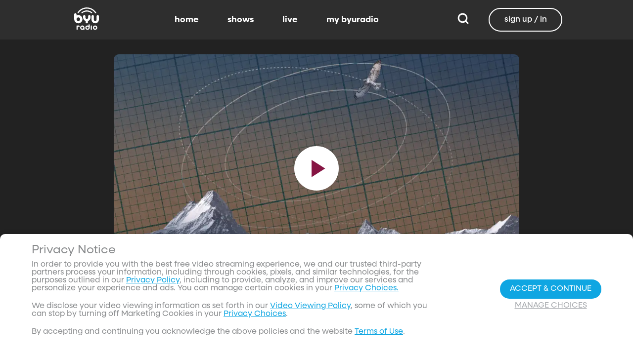

--- FILE ---
content_type: text/html;charset=utf-8
request_url: https://www.byuradio.org/ce7b4a99-c9c3-4ff9-affe-14cf4744418b/constant-wonder-prince's-minneapolis%2C-russian-rock%2C-imaginary-friends%2C-science-of-friendship
body_size: 52374
content:
<!DOCTYPE html><html  lang="en"><head><meta charset="utf-8">
<meta name="viewport" content="width=device-width, initial-scale=1, viewport-fit=cover, interactive-widget=resizes-visual">
<title>Prince&#x27;s Minneapolis, Russian Rock, Imaginary Friends, Science of Friendship - BYUradio</title>
<link rel="preconnect" href="https://images.byub.org">
<link rel="preconnect" href="https://assets.byub.org">
<link rel="preconnect" href="https://assets.adobedtm.com">
<link rel="preconnect" href="https://www.google-analytics.com">
<link rel="preconnect" href="https://connect.facebook.net">
<script src="https://analytics.byub.org/39415de6eaa9/be2de2e485c5/launch-3b514bac2350.min.js" type="text/javascript" async></script>
<style>@charset "UTF-8";:root{--dark:#222;--dark-secondary:#2e2e2e;--white:#fff;--red:#ff0e0e;--black:#0a0a0a}html{box-sizing:border-box}*,:after,:before{box-sizing:inherit}img,video{height:auto;max-width:100%}#__layout,#__nuxt,.page-container,body,html{min-height:100vh;overflow-x:hidden}.flex-grow-container{display:flex;flex-direction:column;flex-grow:1}body,button,input,optgroup,select,textarea{font-family:NeulisSans,BlinkMacSystemFont,-apple-system,Segoe UI,Roboto,Oxygen,Ubuntu,Cantarell,Fira Sans,Droid Sans,Helvetica Neue,Helvetica,Arial,sans-serif}.skeleton>.skeleton-item{background:linear-gradient(90deg,#666 25%,#66666680,#666 75%);background-size:400% 100%;width:100%}.skeleton>.skeleton-item.is-rounded{border-radius:4px}.skeleton>.skeleton-item:after{content:" "}.skeleton>.skeleton-item+.b-skeleton-item{margin-top:.5rem}.skeleton.is-animated>.skeleton-item{animation:skeleton-loading 1.5s infinite}@keyframes skeleton-loading{0%{background-position:100% 50%}to{background-position:0 50%}}html{background-color:#000;overflow-y:auto;scrollbar-color:#666 rgba(0,0,0,.3);scrollbar-width:thin}html::-webkit-scrollbar-track{background-color:#2e2e2e;border-radius:10px;box-shadow:inset 0 0 6px #0000004d}html::-webkit-scrollbar{background-color:#2e2e2e;width:12px}html::-webkit-scrollbar-thumb{background-color:#666;border-radius:10px;box-shadow:inset 0 0 6px #0000004d}html.disable-scroll,html.disable-scroll-modal,html.disable-scroll-player{height:100%;overflow-y:hidden}a{cursor:pointer;text-decoration:none}blockquote,body,dd,dl,dt,fieldset,figure,h1,h2,h3,h4,h5,h6,hr,html,iframe,legend,li,ol,p,pre,textarea,ul{margin:0;padding:0}svg.icon-10px{height:10px;width:10px}svg.icon-20px{height:20px;width:20px}svg.icon-24px{height:24px;width:24px}svg.icon-30px{height:30px;width:30px}svg.icon-36px{height:36px;width:36px}svg.icon-40px{height:40px;width:40px}svg.icon-50px{height:50px;width:50px}.clickable{cursor:pointer;-webkit-user-select:none;-moz-user-select:none;user-select:none}button{font-family:NeulisSans,BlinkMacSystemFont,-apple-system,Segoe UI,Roboto,Oxygen,Ubuntu,Cantarell,Fira Sans,Droid Sans,Helvetica Neue,Helvetica,Arial,sans-serif}.button{font-size:1rem;line-height:1.5}.button,.button .icon{align-items:center;display:inline-flex;justify-content:center}.button .icon{height:1.5em!important;width:1.5em!important}body{background-color:#222;font-size:16px;line-height:1;position:relative;scrollbar-color:#666 rgba(0,0,0,.3);scrollbar-width:thin}body::-webkit-scrollbar-track{background-color:#2e2e2e;border-radius:10px;box-shadow:inset 0 0 6px #0000004d}body::-webkit-scrollbar{background-color:#2e2e2e;width:12px}body::-webkit-scrollbar-thumb{background-color:#666;border-radius:10px;box-shadow:inset 0 0 6px #0000004d}body.has-navbar-fixed-top,html.has-navbar-fixed-top{padding-top:0}.page-container{color:#898b8d;display:flex;flex-direction:column;font-family:NeulisSans,BlinkMacSystemFont,-apple-system,Segoe UI,Roboto,Oxygen,Ubuntu,Cantarell,Fira Sans,Droid Sans,Helvetica Neue,Helvetica,Arial,sans-serif;padding-bottom:calc(3.4375rem + env(safe-area-inset-bottom));padding-top:3rem}@media screen and (((min-width:512px) and (max-width:1023px) and (orientation:portrait)) or ((min-height:512px) and (max-height:1023px) and (orientation:landscape))){.page-container{padding-top:4rem}}@media screen and (min-width:1024px){.page-container{padding:5rem 0 0}}.page-container.hide-nav-bar{padding-top:0!important}.fade-enter-active,.fade-leave-active{transition:opacity .5s}.fade-enter-from,.fade-leave-to,.fade-loading-enter-from,.fade-loading-leave-to{opacity:0}.fade-loading-enter-active,.fade-loading-leave-active{transition:opacity .3s}.app-main>.fade-leave-active{position:absolute}.b-tooltip .fade-enter-active{transition-delay:.5s}.header{color:#fff;font-weight:700}.account-page-content{margin-left:auto;margin-right:auto;max-width:34rem;padding:2.75rem .9375rem;width:100%}.page-background{align-items:center;background:linear-gradient(#171717cc,#171717cc),url(/images/background/background_clouds.jpg);background-repeat:no-repeat;background-size:cover;display:flex;flex-direction:column;justify-content:center;padding-top:6rem;width:100%}.page-background .account-form-success.account-page-content{background-color:#fff;min-height:180px}.page-background .account-form-alt.account-page-content{background-color:#fff;display:flex;flex-direction:column;justify-content:space-between;min-height:280px}.page-background .account-form-alt.account-page-content .b-checkbox .check{background:#fffa;border:1px solid hsla(0,0%,100%,.251);border-radius:9999px}.page-background .account-form.account-page-content{background-color:#fff;min-height:280px}.page-background .account-form.account-page-content .b-checkbox .check{background:#fffa;border:1px solid hsla(0,0%,100%,.251);border-radius:9999px}.card{border-radius:10px;width:270px}.confirm-btn{background-color:#11a7e2!important}.cancel-btn{background-color:#898b8d!important}.field .label{font-size:.9rem}.field .control.has-icons-right .icon.is-right{color:#898b8d!important;right:8px;top:5px}.field .input{height:50px}.field .input::-ms-reveal{display:none}.field .input::-moz-placeholder{color:#898b8d}.field .input::placeholder{color:#898b8d}.field .input:active,.field .input:focus{border-color:#3e3e3e;box-shadow:none}input:-webkit-autofill,input:-webkit-autofill:focus,input:-webkit-autofill:hover,select:-webkit-autofill,select:-webkit-autofill:focus,select:-webkit-autofill:hover,textarea:-webkit-autofill,textarea:-webkit-autofill:focus,textarea:-webkit-autofill:hover{border-color:#3e3e3e;-webkit-text-fill-color:#fff;-webkit-box-shadow:inset 0 0 0 1000px #222;-webkit-transition:background-color 5000s ease-in-out 0s;transition:background-color 5000s ease-in-out 0s}.tag:not(body){border-radius:1rem;color:#fff;font-size:12px;font-weight:700;height:1.25rem;letter-spacing:0;line-height:20px;padding-left:10px;padding-right:10px;text-transform:uppercase}@media screen and (((max-width:511px) and (orientation:portrait)) or ((max-height:511px) and (orientation:landscape))){.tag:not(body){font-size:10px}}.tag:not(body).tag-red{background-color:#e40000}.tag:not(body).tag-blue{background-color:#11a7e2!important}.tag:not(body).tag-clear{background-color:#0000004d}.load-more-button{border:1.5px solid #fff;border-radius:20px;box-sizing:border-box;color:#fff;cursor:pointer;font-size:12px;font-size:16px;font-weight:700;line-height:14px;margin:20px auto 0;padding:13px 21.5px;text-align:center;white-space:nowrap;width:200px}.select-field .control{height:100%}.select-field .control .select{height:100%;width:100%}.select-field .control .select select{border-radius:4px;color:#fff;font-size:.9rem;height:100%;padding-left:16px;width:100%}.select-field .control .select select:focus{border-color:#fff}.select-field .control .select:after{border-color:#898b8d!important}.page-content.static-page{padding-bottom:1rem;padding-top:1rem}.page-content.static-page h1.header{color:#fff;font-size:2.5rem;font-weight:700}.page-content.static-page h2.header{color:#fff;font-size:2rem;font-weight:700}.page-content.static-page p{margin:10px 0;text-align:start}.page-content.static-page a{color:#11a7e2!important;text-decoration:none;transition:.1s ease-in-out}.page-content.static-page li.header{box-sizing:border-box;font-size:2rem}.dropdown-item{font-weight:700}.pagination-link[disabled]{visibility:hidden}mark{background-color:#11a7e2;color:#fff}.carousel .carousel-indicator .indicator-item .indicator-style,.carousel .carousel-indicator .indicator-item.is-active .indicator-style{border:unset}@media screen and (max-width:1023px){.notices.is-bottom{bottom:55px;padding:0 2em 0 0}}@media screen and (max-width:511px){.notices.is-bottom{padding:0}}h1,h2,h3,h4,h5,h6{font-size:100%;font-weight:400}.container{flex-grow:1;margin:0 auto;max-width:100%;padding:0 15px;position:relative;width:auto}@media screen and (min-width:1408px){.container:not(.is-max-desktop):not(.is-max-widescreen){max-width:1344px}}@media screen and (min-width:1216px){.container:not(.is-max-desktop){max-width:1152px}}.is-flex{display:flex}.is-align-items-center{align-items:center!important}.is-justify-content-space-between{justify-content:space-between!important}.is-justify-content-flex-end{justify-content:flex-end!important}.image{display:block;position:relative}.image img{display:block;height:auto;width:100%}.image img.is-rounded{border-radius:9999px}.image.is-fullwidth{width:100%}@media screen and (((min-width:512px) and (max-width:1023px) and (orientation:portrait)) or ((min-height:512px) and (max-height:1023px) and (orientation:landscape))){.level{display:flex;justify-content:space-between}}.level-left{align-items:center;justify-content:flex-start}@media print,screen and (min-width:512px){.level-left{display:flex}}.level-right{align-items:center;justify-content:flex-end}@media print,screen and (min-width:512px){.level-right{display:flex}}.columns{margin-left:-15px;margin-right:-15px;margin-top:-15px}.columns.is-mobile{display:flex}.columns.is-multiline{flex-wrap:wrap}.columns.is-centered{justify-content:center}.columns:last-child{margin-bottom:-15px}.columns:not(:last-child){margin-bottom:calc(1.5rem - 15px)}@media print,screen and (min-width:512px){.columns:not(.is-desktop){display:flex}}@media screen and (min-width:1024px){.columns.is-desktop{display:flex}}@media screen and (max-width:511px){.is-hidden-mobile{display:none!important}}@media print,screen and (min-width:512px) and (max-width:1023px){.is-hidden-tablet{display:none!important}}@media print,screen and (max-width:1023px){.is-hidden-touch{display:none!important}}@media print,screen and (min-width:1024px){.is-hidden-desktop{display:none!important}}.image img.is-rounded{border:2px solid #eeeff0}@media screen and (((max-width:511px) and (orientation:portrait)) or ((max-height:511px) and (orientation:landscape))){.byub-modal .modal-content{max-width:100%!important}}@media screen and (min-width:1024px){.byub-modal .modal-content{max-width:unset!important;min-width:960px!important;width:50vw!important}}.byub-modal .modal-content{border-radius:10px;height:95%;scrollbar-color:#666 rgba(0,0,0,.3);scrollbar-width:thin}.byub-modal .modal-content::-webkit-scrollbar-track{background-color:#2e2e2e;border-radius:10px;box-shadow:inset 0 0 6px #0000004d}.byub-modal .modal-content::-webkit-scrollbar{background-color:#2e2e2e;width:12px}.byub-modal .modal-content::-webkit-scrollbar-thumb{background-color:#666;border-radius:10px;box-shadow:inset 0 0 6px #0000004d}.byub-modal .modal-content::-webkit-scrollbar{border-radius:10px}.byub-modal.is-full-screen{bottom:55px}.byub-modal.is-full-screen .modal-content{max-height:calc(100vh - 55px);top:unset}.byub-modal .modal__header .circular-button{background-color:#222!important}.byub-modal .modal-close.is-large{display:none}.byub-modal .modal__header{display:flex;padding:20px 20px 20px 2rem;z-index:1}.byub-modal .modal-container.hidden{display:none}.byub-modal .modal-container{background-color:#222;padding-bottom:.9375rem}.byub-modal .header-background{background-color:#000000d9;min-height:75px;padding:0;position:sticky;position:-webkit-sticky;top:0;width:100%;z-index:1}.column{display:block;flex-basis:0;flex-grow:1;flex-shrink:1;padding:15px}html.audio-only.player-open .byub-modal.is-full-screen{bottom:155px}html.audio-only.player-open .byub-modal.is-full-screen .modal-content{max-height:calc(100vh - 155px);top:unset}html.audio-only.player-open .byub-modal{bottom:100px}html.audio-only.player-open .byub-modal .modal-content{max-height:calc(100vh - 140px)}.notification{background-color:#f14668;border-radius:4px;color:#fff;margin-bottom:0;margin-top:8px;padding:1rem 2.5rem 1rem 1.5rem;position:relative}.notification.is-success{background-color:#23d160}.notification .media-content{overflow-x:unset;padding-top:9px}.notification:not(:last-child){margin-bottom:1.5rem}.notification>.delete{position:absolute;right:.5rem;top:.5rem}.delete{background-color:#0a0a0a33;border:none;border-radius:9999px;cursor:pointer;display:inline-block;flex-grow:0;flex-shrink:0;font-size:0;height:20px;max-height:20px;max-width:20px;min-height:20px;min-width:20px;outline:none;pointer-events:auto;position:relative;-webkit-user-select:none;-moz-user-select:none;user-select:none;vertical-align:top;width:20px}.delete:after,.delete:before{background-color:#fff;content:"";height:50%;left:50%;position:absolute;top:50%;transform:translate(-50%,-50%);transform-origin:center;width:2px}.delete:before{transform:translate(-50%,-50%) rotate(45deg)}.delete:after{transform:translate(-50%,-50%) rotate(-45deg)}</style>
<style>@font-face{font-display:swap;font-family:NeulisSans;font-style:normal;font-weight:300;src:url(https://assets.byub.org/fonts/NeulisSans/NeulisSans-Light.otf) format("opentype")}@font-face{font-display:swap;font-family:NeulisSans;font-style:normal;font-weight:400;src:url(https://assets.byub.org/fonts/NeulisSans/NeulisSans-Regular.otf) format("opentype")}@font-face{font-display:swap;font-family:NeulisSans;font-style:normal;font-weight:500;src:url(https://assets.byub.org/fonts/NeulisSans/NeulisSans-Medium.otf) format("opentype")}@font-face{font-display:swap;font-family:NeulisSans;font-style:normal;font-weight:700;src:url(https://assets.byub.org/fonts/NeulisSans/NeulisSans-Bold.otf) format("opentype")}@font-face{font-display:swap;font-family:NeulisSans;font-style:italic;font-weight:300;src:url(https://assets.byub.org/fonts/NeulisSans/NeulisSans-LightItalic.otf) format("opentype")}@font-face{font-display:swap;font-family:NeulisSans;font-style:italic;font-weight:400;src:url(https://assets.byub.org/fonts/NeulisSans/NeulisSans-Italic.otf) format("opentype")}@font-face{font-display:swap;font-family:NeulisSans;font-style:italic;font-weight:500;src:url(https://assets.byub.org/fonts/NeulisSans/NeulisSans-MediumItalic.otf) format("opentype")}@font-face{font-display:swap;font-family:NeulisSans;font-style:italic;font-weight:700;src:url(https://assets.byub.org/fonts/NeulisSans/NeulisSans-BoldItalic.otf) format("opentype")}@font-face{font-display:swap;font-family:NeulisSans Black;font-style:normal;src:url(https://assets.byub.org/fonts/NeulisSans/NeulisSans-Black.otf) format("opentype")}</style>
<style>@font-face{font-display:swap;font-family:Playfair Display SC;font-style:normal;font-weight:400;src:url(https://assets.byub.org/fonts/Playfair_Display_SC/PlayfairDisplaySC-Regular.ttf) format("truetype")}@font-face{font-display:swap;font-family:Courier Prime;font-style:normal;font-weight:400;src:url(https://assets.byub.org/fonts/Courier_Prime/CourierPrime-Regular.ttf) format("truetype")}@font-face{font-display:swap;font-family:Dancing Script;font-style:normal;font-weight:400;src:url(https://assets.byub.org/fonts/Dancing_Script/static/DancingScript-Regular.ttf) format("truetype")}@font-face{font-display:swap;font-family:Indie Flower;font-style:normal;font-weight:400;src:url(https://assets.byub.org/fonts/Indie_Flower/IndieFlower-Regular.ttf) format("truetype")}@font-face{font-display:swap;font-family:PT Sans Caption;font-style:normal;font-weight:400;src:url(https://assets.byub.org/fonts/PT_Sans_Caption/PTSansCaption-Regular.ttf) format("truetype")}@font-face{font-display:swap;font-family:"PT Serif Caption";font-style:normal;font-weight:400;src:url(https://assets.byub.org/fonts/PT_Serif_Caption/PTSerifCaption-Regular.ttf) format("truetype")}@font-face{font-display:swap;font-family:Roboto Mono;font-style:normal;font-weight:300;src:url(https://assets.byub.org/fonts/Roboto_Mono/RobotoMono-Regular.ttf) format("truetype")}</style>
<style>.top-left[data-v-06365179]{left:0}.top-left[data-v-06365179],.top-right[data-v-06365179]{margin:2.5%;position:absolute;top:0}.top-right[data-v-06365179]{right:0}.relative[data-v-06365179]{position:relative}.label-group[data-v-06365179]{display:flex;font-weight:700;justify-content:space-between;text-shadow:none}.label[data-v-06365179]{border-radius:100rem;color:#fff;font-size:.65rem;line-height:normal;margin-right:.5rem;padding:.25rem .65rem;text-transform:uppercase;text-wrap:nowrap}</style>
<style>[data-v-a0ccf1cc]:root{--dark:#222;--dark-secondary:#2e2e2e;--white:#fff;--red:#ff0e0e;--black:#0a0a0a}.image-renderer[data-v-a0ccf1cc],.image-renderer picture[data-v-a0ccf1cc]{height:100%;width:100%}.image[data-v-a0ccf1cc]{aspect-ratio:auto;display:block;height:auto;max-height:100%;max-width:100%;width:100%}.clickable[data-v-a0ccf1cc]{transition:all .3s ease}.clickable[data-v-a0ccf1cc]:hover{transform:scale(1.05)}.loading-wave[data-v-a0ccf1cc]{animation:loading-wave-base-a0ccf1cc 3s ease-in-out infinite;background:linear-gradient(90deg,#2a2a2a,#323232 25%,#383838,#323232 75%,#2a2a2a);background-size:200% 100%;border-radius:8px;z-index:1}.loading-wave[data-v-a0ccf1cc],.loading-wave .image-loading-wave[data-v-a0ccf1cc]{height:100%;overflow:hidden;position:relative;width:100%}.loading-wave .image-loading-wave[data-v-a0ccf1cc]{background:inherit}@keyframes loading-wave-base-a0ccf1cc{0%,to{background-position:200% 0}50%{background-position:-200% 0}}@keyframes loading-wave-shimmer-a0ccf1cc{0%{left:-150%;opacity:0}15%{opacity:1}85%{opacity:1}to{left:100%;opacity:0}}@keyframes loading-wave-secondary-a0ccf1cc{0%{left:-200%;opacity:0}20%{opacity:.6}80%{opacity:.6}to{left:120%;opacity:0}}picture.is-loading[data-v-a0ccf1cc]{opacity:0;pointer-events:none;position:absolute}picture[data-v-a0ccf1cc]:not(.is-loading){opacity:1;transition:opacity .3s ease-in-out}.channel-image .image[data-v-a0ccf1cc]{width:auto}</style>
<style>:root{--dark:#222;--dark-secondary:#2e2e2e;--white:#fff;--red:#ff0e0e;--black:#0a0a0a}.loader,.loader:after{border-radius:50%;height:20px;width:20px}.loader{align-self:center;animation:load8 1.1s linear infinite;border-bottom:.5em solid hsla(0,2%,63%,.2);border-right:.5em solid hsla(0,2%,63%,.2);border-top:.5em solid hsla(0,2%,63%,.2);margin-right:10px;position:relative;transform:translateZ(0)}@keyframes load8{0%{transform:rotate(0)}to{transform:rotate(1turn)}}</style>
<style>[data-v-ee009bfc]:root{--dark:#222;--dark-secondary:#2e2e2e;--white:#fff;--red:#ff0e0e;--black:#0a0a0a}.b-tooltip.is-top .tooltip-content[data-v-ee009bfc]{left:40%}.button.circular-button[data-v-ee009bfc]{border:none;border-radius:9999px;box-shadow:0 5px 10px 5px #00000026;cursor:pointer;margin:0 10px 0 0;outline:none;padding:0;transition:scale .5s,opacity 1s}.button.circular-button[data-v-ee009bfc]:hover{scale:1.18}.button.circular-button .alignContent .icon[data-v-ee009bfc],.button.circular-button .alignContent .loader.spinner[data-v-ee009bfc]{height:100%;margin:auto;padding:.2em}.button.circular-button .alignContent .icon[data-v-ee009bfc] :before,.button.circular-button .alignContent .loader.spinner[data-v-ee009bfc] :before{font-size:unset}.button.circular-button .alignContent span[data-v-ee009bfc]{align-items:center;display:flex;justify-content:center}.button.circular-button .spinner[data-v-ee009bfc]{height:50%;margin-left:10px;width:50%}.button.circular-button .spinner[data-v-ee009bfc] :before{font-size:unset}.button.circular-button.show-text[data-v-ee009bfc]{height:40px}.button.circular-button.show-text .alignContent[data-v-ee009bfc]{align-items:center;display:flex;justify-content:center;margin-left:1px;margin-right:9px}.button.circular-button.show-text .alignContent .textButton[data-v-ee009bfc]{margin-top:1px}.button.circular-button.show-text .alignContent .icon[data-v-ee009bfc]{height:100%}@media screen and (max-width:1023px){.button.circular-button.show-text[data-v-ee009bfc]{aspect-ratio:1/1;border-radius:50%}.button.circular-button.show-text .alignContent[data-v-ee009bfc]{margin:0}.button.circular-button.show-text .alignContent .textButton[data-v-ee009bfc]{display:none}.button.circular-button.show-text .alignContent .icon[data-v-ee009bfc]{height:100%;margin:0}}.tooltiptext[data-v-ee009bfc]{background-color:#000;border-radius:6px;color:#fff;display:block;opacity:0;padding:5px;position:absolute;text-align:center;transition:opacity .1s;width:auto}button:hover .tooltiptext[data-v-ee009bfc]{opacity:1;transition:opacity .3s linear .3s}.tooltiptext[data-v-ee009bfc]{white-space:nowrap}.tooltiptext.is-top[data-v-ee009bfc]{bottom:120%}.tooltiptext.is-top[data-v-ee009bfc]:before{border:5px solid transparent;border-top-color:#000;content:"";left:calc(50% - 5px);position:absolute;top:100%}.tooltiptext.is-left[data-v-ee009bfc]{right:120%}.tooltiptext.is-left[data-v-ee009bfc]:before{border:5px solid transparent;border-left-color:#000;content:"";left:100%;position:absolute;top:calc(50% - 5px)}.tooltiptext.is-right[data-v-ee009bfc]{left:120%}.tooltiptext.is-right[data-v-ee009bfc]:before{border:5px solid transparent;border-right-color:#000;content:"";position:absolute;right:100%;top:calc(50% - 5px)}</style>
<style>[data-v-d5feef0d]:root{--dark:#222;--dark-secondary:#2e2e2e;--white:#fff;--red:#ff0e0e;--black:#0a0a0a}.circle[data-v-d5feef0d]{padding:5px!important}.button-renderer[data-v-d5feef0d]{background:none;display:inline-flex;flex-direction:column;height:100%;justify-content:center;position:relative}.button-renderer .parent-button-container[data-v-d5feef0d]{opacity:1}.button-renderer .parent-button-container.hide-when-children[data-v-d5feef0d]{opacity:0;pointer-events:none;transition:opacity .2s ease-in-out}.button-renderer .parent-button-container .button[data-v-d5feef0d]{border-style:solid;height:100%;padding:2px 12px;position:relative;transition:all .2s ease-in-out}.button-renderer .parent-button-container .button.show-playhead[data-v-d5feef0d]{overflow:hidden}.button-renderer .parent-button-container .button.show-playhead[data-v-d5feef0d]:before{background:#32323280;bottom:0;content:"";height:5px;left:0;pointer-events:none;position:absolute;width:100%}.button-renderer .parent-button-container .button.show-playhead[data-v-d5feef0d]:after{background:#fff;bottom:0;content:"";height:4px;left:0;pointer-events:none;position:absolute;width:calc(var(--playhead-percentage, 0)*1%)}.button-renderer .parent-button-container .button[data-v-d5feef0d]:hover{transform:scale(1.15)}@media screen and (((max-width:511px) and (orientation:portrait)) or ((max-height:511px) and (orientation:landscape))){.button-renderer .parent-button-container .button[data-v-d5feef0d]:hover{transform:none}}.button-renderer .parent-button-container .button.rounded[data-v-d5feef0d]{border-radius:99999px}.button-renderer .parent-button-container .button.extra-padding[data-v-d5feef0d]{padding:10px 15px}.button-renderer .parent-button-container .button.thin-border[data-v-d5feef0d]{border-width:1px}.button-renderer .parent-button-container .button .tooltip[data-v-d5feef0d]{background-color:#000;border-radius:6px;opacity:0;padding:5px;pointer-events:none;position:absolute;transform:translateY(-100%);transition:opacity .1s;width:auto}.button-renderer .parent-button-container .button[data-v-d5feef0d]:hover{cursor:pointer}.button-renderer .parent-button-container .button:hover .tooltip[data-v-d5feef0d]{bottom:25%;opacity:1;transition:opacity .3s linear .3s}.button-renderer .parent-button-container .button:hover .tooltip[data-v-d5feef0d]:before{border:5px solid transparent;border-top-color:#000;content:"";left:calc(50% - 5px);position:absolute;top:100%}.button-renderer .child-enter-active[data-v-d5feef0d],.button-renderer .child-enter-active .child-button[data-v-d5feef0d]{transition:all .4s}.button-renderer .child-leave-active[data-v-d5feef0d],.button-renderer .child-leave-active .child-button[data-v-d5feef0d]{transition:opacity .15s}.button-renderer .child-enter-from[data-v-d5feef0d],.button-renderer .child-leave-to[data-v-d5feef0d]{gap:0;opacity:0;transform:translateY(calc(50% - 22px))}.button-renderer .child-enter-from .child-button[data-v-d5feef0d],.button-renderer .child-leave-to .child-button[data-v-d5feef0d]{transform:scaleY(0)}.button-renderer .child-enter-to[data-v-d5feef0d],.button-renderer .child-leave-from[data-v-d5feef0d]{opacity:1}.button-renderer .child-enter-to .child-button[data-v-d5feef0d],.button-renderer .child-leave-from .child-button[data-v-d5feef0d]{transform:scaleY(1)}.button-renderer .children-button-container[data-v-d5feef0d]{align-items:center;background:none;display:flex;flex-direction:column;gap:7px;padding-bottom:5px;position:absolute;right:-5px}.button-renderer .children-button-container .child-button[data-v-d5feef0d]{border-radius:99999px;position:relative;z-index:10}.button-renderer .children-button-container .child-button .child-tooltip[data-v-d5feef0d]{background-color:#000;border-radius:6px;margin-bottom:10px;opacity:0;padding:5px;pointer-events:none;position:absolute;transform:translateY(-100%);transition:opacity .1s;width:auto}.button-renderer .children-button-container .child-button[data-v-d5feef0d]:hover{cursor:pointer}.button-renderer .children-button-container .child-button:hover .child-tooltip[data-v-d5feef0d]{opacity:1;transition:opacity .3s linear .3s}.button-renderer .children-button-container .child-button:hover .child-tooltip[data-v-d5feef0d]:before{border:5px solid transparent;border-top-color:#000;content:"";left:calc(50% - 5px);position:absolute;top:100%}</style>
<style>[data-v-e35128f7]:root{--dark:#222;--dark-secondary:#2e2e2e;--white:#fff;--red:#ff0e0e;--black:#0a0a0a}.image-card-container[data-v-e35128f7]{--badge-size:60px;--image-corner-offset:15px;--favorite-badge-size:36px;--button-scale:1;--title-font-size:1.25rem;--subtitle-font-size:.875rem;--details-font-size:.875rem;--description-font-size:.875rem}@media screen and (((max-width:511px) and (orientation:portrait)) or ((max-height:511px) and (orientation:landscape))){.image-card-container[data-v-e35128f7]{--badge-size:45px;--image-corner-offset:5px;--favorite-badge-size:30px;--button-scale:.75;--title-font-size:1rem;--subtitle-font-size:.8rem;--details-font-size:.625rem;--description-font-size:.75rem}}@media screen and (((min-width:512px) and (max-width:1023px) and (orientation:portrait)) or ((min-height:512px) and (max-height:1023px) and (orientation:landscape))){.image-card-container[data-v-e35128f7]{--badge-size:50px;--image-corner-offset:10px;--favorite-badge-size:36px;--button-scale:.875;--title-font-size:1.25rem;--subtitle-font-size:1rem;--details-font-size:.75rem;--description-font-size:.875rem}}.image-card-container[data-v-e35128f7]{aspect-ratio:var(--aspect-ratio);display:flex;flex:none;flex-direction:column;position:relative;width:100%}@media screen and (((max-width:1023px) and (orientation:portrait))){.image-card-container[data-v-e35128f7]{aspect-ratio:var(--portrait-aspect-ratio)}}.image-card-container .content-image[data-v-e35128f7]{border-radius:10px;display:block;height:100%;overflow:hidden;position:relative;width:100%}.image-card-container .content-image.show-playhead[data-v-e35128f7]:before{background:#32323280;bottom:0;content:"";height:5px;left:0;pointer-events:none;position:absolute;width:100%}.image-card-container .content-image.show-playhead[data-v-e35128f7]:after{background:#fff;bottom:0;content:"";height:4px;left:0;pointer-events:none;position:absolute;width:calc(var(--playhead-percentage, 0)*1%)}.image-card-container .label-group-primary[data-v-e35128f7]{height:1.25rem;left:var(--image-corner-offset);position:absolute;top:var(--image-corner-offset)}.image-card-container .favorite-badge[data-v-e35128f7]{align-items:center;background-color:#323232cc;border-radius:50%;color:#fff;display:flex;height:var(--favorite-badge-size);justify-content:center;padding:6px;position:absolute;right:var(--image-corner-offset);top:var(--image-corner-offset);transform:scale(var(--button-scale,1));width:var(--favorite-badge-size)}.image-card-container .badge[data-v-e35128f7]{bottom:var(--image-corner-offset);height:var(--badge-size);left:var(--image-corner-offset);position:absolute;width:var(--badge-size)}.image-card-container .button-group-primary[data-v-e35128f7]{bottom:var(--image-corner-offset);position:absolute;right:var(--image-corner-offset)}.image-card-container .button-group-primary .button-primary[data-v-e35128f7]{transform:scale(var(--button-scale,1))}.image-card-container .button-group-primary.centered[data-v-e35128f7]{bottom:50%;right:50%;transform:translate(50%,50%)}.image-card-container .button-group-primary.centered .button-primary[data-v-e35128f7]{transform:scale(calc(var(--button-scale, 1)*2))}.skeleton-image[data-v-e35128f7]{height:100%;width:100%}.skeleton-line[data-v-e35128f7]{margin-bottom:.125rem;margin-top:.75rem}</style>
<style>[data-v-efa7d590]:root{--dark:#222;--dark-secondary:#2e2e2e;--white:#fff;--red:#ff0e0e;--black:#0a0a0a}.detail-card-container[data-v-efa7d590]{--image-width:270px;--badge-size:60px;--image-corner-offset:15px;--favorite-badge-size:36px;--button-scale:1;--title-font-size:1.25rem;--subtitle-font-size:.875rem;--details-font-size:.875rem;--description-font-size:.875rem;--line-margin:4px}.detail-card-container.square-image[data-v-efa7d590]{--image-width:170px}@media screen and (max-width:1023px){.detail-card-container.square-image[data-v-efa7d590]{--image-width:130px}}@media screen and (((max-width:511px) and (orientation:portrait)) or ((max-height:511px) and (orientation:landscape))){.detail-card-container[data-v-efa7d590]{--image-width:130px;--badge-size:45px;--image-corner-offset:5px;--favorite-badge-size:30px;--button-scale:.75;--title-font-size:1rem;--subtitle-font-size:.8rem;--details-font-size:.625rem;--description-font-size:.75rem}}@media screen and (((min-width:512px) and (max-width:1023px) and (orientation:portrait)) or ((min-height:512px) and (max-height:1023px) and (orientation:landscape))){.detail-card-container[data-v-efa7d590]{--image-width:270px;--badge-size:50px;--image-corner-offset:10px;--favorite-badge-size:36px;--button-scale:.875;--title-font-size:1.25rem;--subtitle-font-size:1rem;--details-font-size:.75rem;--description-font-size:.875rem}}.detail-card-container[data-v-efa7d590]{display:flex;flex:none;flex-direction:column;overflow:hidden;position:relative;width:100%}.detail-card-container .main-container[data-v-efa7d590]{align-items:center;display:flex;width:100%}.detail-card-container .image-container[data-v-efa7d590]{align-content:center;min-width:var(--image-width);position:relative;width:var(--image-width)}.detail-card-container .info-container[data-v-efa7d590]{display:flex;flex-direction:column;justify-content:center;margin-left:.75rem;max-height:calc(var(--image-width)*.5625);width:100%}@media screen and (max-width:1023px){.detail-card-container .info-container[data-v-efa7d590]{justify-content:start}}.detail-card-container .info-container .label-group-secondary[data-v-efa7d590]{height:1.25rem;margin-bottom:.3125rem}.detail-card-container .info-container .title[data-v-efa7d590]{font-size:var(--title-font-size);font-weight:700;line-height:calc(var(--title-font-size)*1.2)}.detail-card-container .info-container .subtitle[data-v-efa7d590]{align-content:center;display:flex;flex-wrap:wrap;font-size:var(--subtitle-font-size);line-height:calc(var(--title-font-size)*1.2)}.detail-card-container .info-container .details[data-v-efa7d590]{font-size:var(--details-font-size);line-height:calc(var(--details-font-size)*1.5);text-wrap:nowrap}.detail-card-container .info-container .description[data-v-efa7d590]{font-size:var(--description-font-size);line-height:calc(var(--title-font-size)*.8);margin-bottom:.3125rem;margin-top:calc(var(--line-margin)*3)}.detail-card-container .description-container[data-v-efa7d590]{width:100%}.detail-card-container .description-container .description[data-v-efa7d590]{font-size:var(--description-font-size);line-height:1rem;margin:.75rem}.portrait[data-v-efa7d590]{display:none}@media screen and (((max-width:511px) and (orientation:portrait)) or ((max-height:511px) and (orientation:landscape))){.portrait[data-v-efa7d590]{display:block!important}.standard[data-v-efa7d590]{display:none!important}}@media screen and (((max-width:1023px) and (orientation:portrait))){.portrait[data-v-efa7d590]{display:block}.standard[data-v-efa7d590]{display:none!important}}.skeleton-image[data-v-efa7d590]{aspect-ratio:16/9;width:100%}.skeleton-line[data-v-efa7d590]{margin-bottom:.125rem;margin-top:.75rem}</style>
<style>:root{--dark:#222;--dark-secondary:#2e2e2e;--white:#fff;--red:#ff0e0e;--black:#0a0a0a}.simple-player{height:100%}.simple-video-container{background-color:#000;display:flex;height:100%;width:100%}.simple-video-container .video-player{display:block;height:100%;-o-object-fit:cover;object-fit:contain;-o-object-position:center right;object-position:center right;position:absolute;right:0;top:0;width:100%}.container-modal .simple-player #simple-video-element{min-height:unset}</style>
<style>[data-v-04cb8dbe]:root{--dark:#222;--dark-secondary:#2e2e2e;--white:#fff;--red:#ff0e0e;--black:#0a0a0a}.hero-renderer[data-v-04cb8dbe]{--hero-height: calc(100vh - 275px) ;--hero-min-height:420px;--hero-image-aspect-ratio:16/9;--body-justify:center;--body-max-width:45vw;--body-bottom-padding:30px;--logo-image-max-width:250px;--button-right-margin:15px;--button-side-padding:25px;--base-font-size:18px;--base-button-height:40px;--navbar-height:5rem;--overlay-gradient:linear-gradient(180deg,#000,transparent 20%),linear-gradient(90deg,#000,transparent 60%)}.hero-renderer.schedule[data-v-04cb8dbe]{--hero-height: calc(100vh - 141px) }@media screen and (((max-width:1023px) and (orientation:portrait))){.hero-renderer.schedule[data-v-04cb8dbe]{--hero-image-aspect-ratio:16/9;--hero-min-height:unset}.hero-renderer.schedule .hero .hero-overlay[data-v-04cb8dbe]{min-height:unset}}@media screen and (((max-width:1023px) and (orientation:portrait))) and (((max-width:511px) and (orientation:portrait)) or ((max-height:511px) and (orientation:landscape))){.hero-renderer.schedule .hero .hero-body .title[data-v-04cb8dbe]{margin-bottom:0!important}.hero-renderer.schedule .hero .hero-body[data-v-04cb8dbe] .button{font-size:10px!important}}@media screen and (max-width:1023px){.hero-renderer[data-v-04cb8dbe]{--body-max-width:initial}}@media screen and (((max-width:1023px) and (orientation:portrait))){.hero-renderer[data-v-04cb8dbe]{--hero-height:unset;--hero-image-aspect-ratio:3/4;--body-justify:flex-end;--logo-image-max-width:150px;--button-right-margin:10px;--button-side-padding:10px;--base-font-size:16px;--overlay-gradient:linear-gradient(180deg,#000,transparent 10%),linear-gradient(0deg,#000,#00000097 35%,transparent 50%);--navbar-height:3rem}}@media screen and (((max-width:1023px) and (orientation:portrait))) and (((min-width:512px) and (max-width:1023px) and (orientation:portrait)) or ((min-height:512px) and (max-height:1023px) and (orientation:landscape))){.hero-renderer[data-v-04cb8dbe]{--hero-height:75vh;--navbar-height:4rem;--logo-image-max-width:200px;--base-font-size:18px}}@media screen and (((max-width:1023px) and (orientation:landscape))){.hero-renderer[data-v-04cb8dbe]{--logo-image-max-width:180px}}.schedule[data-v-04cb8dbe]{--hero-image-aspect-ratio:16/9;--hero-min-height:250px}.hero-renderer[data-v-04cb8dbe]{background-color:#000;position:relative;width:100%}@media screen and (min-width:1024px){.hero-renderer.schedule[data-v-04cb8dbe]{--body-justify:flex-end;--body-bottom-padding:100px}}.hero-renderer .hero[data-v-04cb8dbe]{display:flex;flex-direction:column;height:100%}.hero-renderer .hero .preview-video[data-v-04cb8dbe]{aspect-ratio:16/9;height:100%;-o-object-fit:cover;object-fit:cover;-o-object-position:center;object-position:center;opacity:0;position:absolute;right:0;top:0;transition:all 1s ease-in-out;width:100%}.hero-renderer .hero .preview-video.live-player[data-v-04cb8dbe]{opacity:1}.hero-renderer .hero .preview-mute-button[data-v-04cb8dbe]{bottom:10%;position:absolute;right:20px;z-index:1}@media screen and (((max-width:1023px) and (orientation:portrait))){.hero-renderer .hero .preview-mute-button[data-v-04cb8dbe]{bottom:1%;right:10px}}.hero-renderer .hero .hero-image[data-v-04cb8dbe]{align-self:flex-end;aspect-ratio:var(--hero-image-aspect-ratio);height:100%;max-height:var(--hero-height);min-height:var(--hero-min-height);overflow:hidden;position:static}.hero-renderer .hero[data-v-04cb8dbe] .hero-image{height:100%;-o-object-fit:contain;object-fit:contain;-o-object-position:right;object-position:right;top:var(--image-top-offset,0)}@media screen and (max-width:1023px){.hero-renderer .hero[data-v-04cb8dbe] .hero-image{-o-object-fit:cover;object-fit:cover}}@media screen and (((max-width:1023px) and (orientation:portrait))){.hero-renderer .hero[data-v-04cb8dbe] .hero-image{height:auto;-o-object-fit:cover;object-fit:cover;width:100%}}.hero-renderer .hero .hero-body[data-v-04cb8dbe]{align-items:flex-start;bottom:0;display:flex;flex-direction:column;font-weight:400;height:calc(100% - var(--navbar-height));justify-content:var(--body-justify);margin:auto 0;padding-bottom:var(--body-bottom-padding);position:absolute;text-shadow:2px 2px 4px #000;width:100%}@media screen and (((max-width:511px) and (orientation:portrait)) or ((max-height:511px) and (orientation:landscape))){.hero-renderer .hero .hero-body[data-v-04cb8dbe]{padding-left:10px;padding-right:10px}}@media screen and (((min-width:512px) and (max-width:1023px) and (orientation:portrait)) or ((min-height:512px) and (max-height:1023px) and (orientation:landscape))){.hero-renderer .hero .hero-body[data-v-04cb8dbe]{padding-left:15px;padding-right:15px}}@media screen and (min-width:1024px){.hero-renderer .hero .hero-body[data-v-04cb8dbe]{padding-left:10vw;padding-right:10vw}}.hero-renderer .hero .hero-body .logo-image[data-v-04cb8dbe]{aspect-ratio:2/1;height:unset;left:0;margin-bottom:14px;max-width:var(--logo-image-max-width);position:relative}@media screen and (((max-width:1023px) and (orientation:portrait))){.hero-renderer .hero .hero-body .logo-image[data-v-04cb8dbe]{filter:drop-shadow(2px 2px 4px rgb(0,0,0))}}.hero-renderer .hero .hero-body .logo-image-alt[data-v-04cb8dbe]{align-items:flex-end;color:#fff;display:flex;display:-webkit-box;font-size:46px;letter-spacing:-2px;line-height:52px;margin-bottom:14px;-webkit-line-clamp:1;line-clamp:1;-webkit-box-orient:vertical;overflow:hidden}@media screen and (((max-width:511px) and (orientation:portrait)) or ((max-height:511px) and (orientation:landscape))){.hero-renderer .hero .hero-body .logo-image-alt[data-v-04cb8dbe]{line-clamp:1;-webkit-line-clamp:1}}@media screen and (((max-width:1023px) and (orientation:portrait))){.hero-renderer .hero .hero-body .logo-image-alt[data-v-04cb8dbe]{text-shadow:0 0 12px rgba(0,0,0,.6)}}@media screen and (((max-width:511px) and (orientation:portrait)) or ((max-height:511px) and (orientation:landscape))){.hero-renderer .hero .hero-body .logo-image-alt[data-v-04cb8dbe]{font-size:28px;line-height:32px}}.hero-renderer .hero .hero-body .hero-text[data-v-04cb8dbe]{max-width:var(--body-max-width)}.hero-renderer .hero .hero-body .hero-text .info-upper[data-v-04cb8dbe]{display:flex;flex-wrap:wrap;padding-bottom:.625rem;row-gap:.8rem}@media screen and (((max-width:511px) and (orientation:portrait)) or ((max-height:511px) and (orientation:landscape))){.hero-renderer .hero .hero-body .hero-text .info-upper[data-v-04cb8dbe]{padding-bottom:.2rem}}.hero-renderer .hero .hero-body .hero-text .info-upper .spotlight-image[data-v-04cb8dbe]{display:flex;margin-right:.91rem;max-height:auto;max-width:11.25rem}.hero-renderer .hero .hero-body .hero-text .info-upper[data-v-04cb8dbe] div.spotlight-image{min-width:40px;width:auto}.hero-renderer .hero .hero-body .hero-text .info-upper[data-v-04cb8dbe] div.spotlight-image .picture{width:auto}.hero-renderer .hero .hero-body .hero-text .info-upper[data-v-04cb8dbe] img.spotlight-image{height:18.45px;width:-moz-fit-content;width:fit-content}@media screen and (((max-width:1023px) and (orientation:portrait))){.hero-renderer .hero .hero-body .hero-text .info-upper .primary-info[data-v-04cb8dbe]{font-size:calc(var(--base-font-size)*.9);line-height:1.2}}.hero-renderer .hero .hero-body .hero-text .secondary-info[data-v-04cb8dbe]{margin-bottom:10px}.hero-renderer .hero .hero-body .hero-text .title[data-v-04cb8dbe]{font-size:calc(var(--base-font-size)*1.4);line-height:32px;margin-bottom:15px}.hero-renderer .hero .hero-body .hero-text .description[data-v-04cb8dbe]{font-size:calc(var(--base-font-size)*.9 + .2vw);letter-spacing:0;line-height:calc(20px + .2vw);margin-bottom:20px;padding:0}.hero-renderer .hero .hero-body .hero-text .podcasts-container[data-v-04cb8dbe]{align-items:center;display:flex;margin-left:20px}.hero-renderer .hero .hero-body .hero-text .podcasts-container .podcast-image[data-v-04cb8dbe]{height:30px;margin-right:10px;width:30px}.hero-renderer .hero .hero-body .button-group-container[data-v-04cb8dbe]{display:flex}.hero-renderer .hero .hero-body .button-group-container .buttons[data-v-04cb8dbe]{position:inherit;z-index:3}.hero-renderer .hero .hero-body .button-group-container[data-v-04cb8dbe] .button{z-index:3}.hero-renderer .hero .hero-body .button-group-container.primary[data-v-04cb8dbe] .button{font-weight:400}.hero-renderer .hero .hero-body .button-group-container.primary .button[data-v-04cb8dbe]{height:var(--base-button-height);margin-left:0;margin-right:var(--button-right-margin)}.hero-renderer .hero .hero-body .button-group-container.primary .button[data-v-04cb8dbe] .button{font-size:14px}.hero-renderer .hero .hero-body .button-group-container.primary[data-v-04cb8dbe] .with-margin{margin-right:5px}.hero-renderer .hero .hero-body .button-group-container.primary[data-v-04cb8dbe] .with-margin svg{margin-right:0}.hero-renderer .hero .hero-body .button-group-container.secondary[data-v-04cb8dbe]{margin-bottom:12px;margin-top:4px}.hero-renderer .hero .hero-body .button-group-container.secondary[data-v-04cb8dbe] .button{margin-right:var(--button-right-margin)}.hero-renderer .hero .hero-body .button-group-container.secondary[data-v-04cb8dbe] .circle{padding:8px!important}.hero-renderer .hero .hero-overlay[data-v-04cb8dbe]{aspect-ratio:var(--hero-image-aspect-ratio);background:var(--overlay-gradient);border-left:1px solid #000;box-sizing:content-box;height:100%;left:auto;min-height:420px;position:absolute;right:0;top:0}@-moz-document url-prefix(){.hero-renderer .hero .hero-overlay[data-v-04cb8dbe]{border-style:none}}@media screen and (max-width:1023px){.hero-renderer .hero .hero-overlay[data-v-04cb8dbe]{width:100%}}#hero-bottom-observer[data-v-04cb8dbe]{bottom:calc(5rem + 10px);position:absolute}.hero-overlay-text-container[data-v-04cb8dbe]{bottom:20px;position:absolute;right:10vw}@media screen and (max-width:1023px){.hero-overlay-text-container[data-v-04cb8dbe]{bottom:10px;right:15px}}@media screen and (((max-width:511px) and (orientation:portrait)) or ((max-height:511px) and (orientation:landscape))){.hero-overlay-text-container[data-v-04cb8dbe]{right:10px}}</style>
<style>:root{--dark:#222;--dark-secondary:#2e2e2e;--white:#fff;--red:#ff0e0e;--black:#0a0a0a}.hero-carousel{background-color:#000;margin-bottom:30px;position:relative}@media screen and (((max-width:1023px) and (orientation:portrait))){.hero-carousel{aspect-ratio:3/4;width:100%}}@media screen and (((max-width:1023px) and (orientation:portrait))) and (((min-width:512px) and (max-width:1023px) and (orientation:portrait)) or ((min-height:512px) and (max-height:1023px) and (orientation:landscape))){.hero-carousel{aspect-ratio:unset;height:77vh}}.hero-carousel .carousel-indicator{bottom:0;display:flex;padding:0 25px 15px;position:absolute;z-index:2}@media screen and (min-width:1024px){.hero-carousel .carousel-indicator{padding:0 calc(10vw + 15px) 15px}}.hero-carousel .carousel-indicator .indicator-item{background-color:#464646;border-radius:50%;cursor:pointer;height:10px;margin:0 5px;transition:background-color .5s;width:10px}.hero-carousel .carousel-indicator .indicator-item.is-active{background-color:#0fa6e2}@media screen and (((min-width:512px) and (max-width:1023px) and (orientation:portrait)) or ((min-height:512px) and (max-height:1023px) and (orientation:landscape))){.hero-carousel{margin-top:-4rem}}@media screen and (min-width:1024px){.hero-carousel{margin-top:-5rem}}.hero-carousel .carousel-skeleton-item{animation:pulse 2s infinite;aspect-ratio:16/9;background:transparent;max-height:calc(100vh - 275px);min-height:420px}@keyframes pulse{0%{background-color:#000}50%{background-color:#404040}to{background-color:#000}}@media screen and (((max-width:1023px) and (orientation:portrait))){.hero-carousel .carousel-skeleton-item{height:90%;margin-bottom:10%;max-height:unset}}.hero-carousel .listen-carousel{background-color:#000;box-sizing:border-box;color:#fff}.hero-carousel .listen-carousel .carousel-items{max-width:100vw;position:absolute;right:0;top:0}@media screen and (((max-width:1023px) and (orientation:portrait))) and (((max-width:511px) and (orientation:portrait)) or ((max-height:511px) and (orientation:landscape))){.hero-carousel .listen-carousel{padding-bottom:70px}.hero-carousel .listen-carousel .carousel-items .hero-body{bottom:-40px!important}}@media screen and (min-width:1024px){.hero-carousel .listen-carousel{padding-bottom:0}}.hero-carousel .arrow-button{position:absolute;top:calc(50% - 15px);z-index:2}.hero-carousel .arrow-button.next{right:calc(4% - 15px)}.hero-carousel .arrow-button.previous{left:calc(4% - 15px)}@media screen and (max-width:1023px){.hero-carousel .arrow-button{display:none}.hero-carousel .left-tap-mobile{height:100%;left:0;position:absolute;top:0;width:10vw;z-index:2}.hero-carousel .right-tap-mobile{height:100%;position:absolute;right:0;top:0;width:10vw;z-index:2}}@media screen and (((max-width:1023px) and (orientation:portrait))){.hero-carousel .arrow-button{display:none}.hero-carousel .left-tap-mobile{height:100%;left:0;position:absolute;top:0;width:25%;z-index:2}.hero-carousel .right-tap-mobile{height:100%;position:absolute;right:0;top:0;width:25%;z-index:2}}.hero-carousel .fade-enter-active,.hero-carousel .fade-leave-active{transition:opacity .5s ease}.hero-carousel .fade-enter-from,.hero-carousel .fade-leave-to{opacity:0}.hero-carousel .card-enter-active,.hero-carousel .card-leave-active{position:absolute;right:0;top:0;transition:opacity .5s ease}.hero-carousel .card-enter-from,.hero-carousel .card-leave-to{opacity:0}</style>
<style>[data-v-23593531]:root{--dark:#222;--dark-secondary:#2e2e2e;--white:#fff;--red:#ff0e0e;--black:#0a0a0a}.minimal-card-container[data-v-23593531]{--line-margin:8px;--image-corner-offset:10px;--adornment-size:30px}@media screen and (((max-width:511px) and (orientation:portrait)) or ((max-height:511px) and (orientation:landscape))){.minimal-card-container[data-v-23593531]{--line-margin:8px;--image-corner-offset:10px;--adornment-size:30px}}@media screen and (((min-width:512px) and (max-width:1023px) and (orientation:portrait)) or ((min-height:512px) and (max-height:1023px) and (orientation:landscape))){.minimal-card-container[data-v-23593531]{--line-margin:8px;--image-corner-offset:10px;--adornment-size:30px}}.minimal-card-container[data-v-23593531]{background-color:#2e2e2e;border-radius:10px;display:block;height:auto;overflow:hidden;padding-bottom:0;position:relative}.minimal-card-container .image-container[data-v-23593531]{aspect-ratio:16/9;position:relative}.minimal-card-container .image-container .preview-video[data-v-23593531]{height:100%;left:0;overflow:hidden;position:absolute;top:0;transition:opacity .5s ease;width:100%}.minimal-card-container .image-container .preview-video.hidden[data-v-23593531]{opacity:0}.minimal-card-container .image-container .preview-button[data-v-23593531]{background-color:#00000080;color:#fff;position:absolute;right:10px;top:10px}.minimal-card-container .image-container .label-group-primary[data-v-23593531]{height:1.25rem;left:var(--image-corner-offset);position:absolute;top:var(--image-corner-offset)}.minimal-card-container .image-container .adornments[data-v-23593531]{align-items:center;display:flex;justify-content:center;position:absolute;right:var(--image-corner-offset);top:var(--image-corner-offset)}.minimal-card-container .image-container .adornments .adornment[data-v-23593531]{background-color:#323232cc;border-radius:50%;color:#fff;height:var(--adornment-size);padding:6px;transform:scale(var(--button-scale,1));width:var(--adornment-size)}.minimal-card-container .image-container .adornments .adornment-button[data-v-23593531]{scale:.9}.minimal-card-container .image-container .button-group-primary[data-v-23593531]{bottom:-17px;height:37px;position:absolute;right:16px}.minimal-card-container .image-container .button-primary[data-v-23593531]{margin-left:8px}.minimal-card-container .image-container .badge-image[data-v-23593531]{bottom:-17px;height:70px;left:20px;position:absolute;width:70px}.minimal-card-container .image-container .downloading-blur[data-v-23593531]{filter:blur(6px) brightness(70%)}.minimal-card-container .skeleton-image[data-v-23593531]{height:100%}.minimal-card-container .item-footer[data-v-23593531]{background-color:#2e2e2e;height:-moz-fit-content;height:fit-content;min-height:110px;padding:0 20px 6px}.minimal-card-container .item-footer .skeleton-line[data-v-23593531]{padding-top:1rem}.minimal-card-container .item-footer .info-container[data-v-23593531]{display:flex;flex-direction:column;height:100%;justify-content:flex-start;padding-bottom:5px}.minimal-card-container .item-footer .info-container .title[data-v-23593531]{font-size:16px;font-weight:700;margin-top:calc(var(--line-margin) + 13px);min-height:20px;text-overflow:ellipsis}.minimal-card-container .item-footer .info-container .divider[data-v-23593531]{background-color:#fff6;height:1px;margin:var(--line-margin) 0}.minimal-card-container .item-footer .info-container .description[data-v-23593531]{font-size:14px;line-height:1.4;margin-top:var(--line-margin)}.minimal-card-container .item-footer .info-container .primary-info[data-v-23593531]{display:flex;flex-wrap:wrap;font-size:12px;gap:4px;margin-top:var(--line-margin);max-width:calc(100% - 20px);padding-bottom:10px}.minimal-card-container .item-footer.show-playhead[data-v-23593531]:before{background:#32323280;bottom:0;content:"";height:5px;left:0;pointer-events:none;position:absolute;width:100%}.minimal-card-container .item-footer.show-playhead[data-v-23593531]:after{background:#fff;bottom:0;content:"";height:4px;left:0;pointer-events:none;position:absolute;width:calc(var(--playhead-percentage, 0)*1%)}.minimal-card-container .item-footer .button-group-secondary[data-v-23593531]{bottom:5px;display:flex;flex-wrap:wrap;position:absolute;right:10px}.minimal-card-container .item-footer .button-group-secondary .button-secondary[data-v-23593531]{border-width:2px}</style>
<style>[data-v-4004447e]:root{--dark:#222;--dark-secondary:#2e2e2e;--white:#fff;--red:#ff0e0e;--black:#0a0a0a}.error-404[data-v-4004447e]{color:#8a94a6;margin-left:0;max-width:50rem;padding-left:1rem}.error-404 h1[data-v-4004447e]{font-size:4em;padding:1.5rem 0}.error-404 h2[data-v-4004447e]{font-size:2em;padding:1rem 0}.error-404 h3[data-v-4004447e]{font-size:1.25em;padding:1rem 0}a[data-v-4004447e]{color:#fff}a[data-v-4004447e]:hover{color:#0fa6e2}</style>
<style>[data-v-0a84d824]:root{--dark:#222;--dark-secondary:#2e2e2e;--white:#fff;--red:#ff0e0e;--black:#0a0a0a}.error-410[data-v-0a84d824]{color:#8a94a6;margin-left:0;max-width:50rem;padding-left:1rem}.error-410 h1[data-v-0a84d824]{font-size:4em;padding:1.5rem 0}.error-410 h2[data-v-0a84d824]{font-size:2em;padding:1rem 0}.error-410 h3[data-v-0a84d824]{font-size:1.25em;padding:1rem 0}a[data-v-0a84d824]{color:#fff}a[data-v-0a84d824]:hover{color:#0fa6e2}</style>
<style>[data-v-80ce8e9c]:root{--dark:#222;--dark-secondary:#2e2e2e;--white:#fff;--red:#ff0e0e;--black:#0a0a0a}.error-500[data-v-80ce8e9c]{color:#8a94a6;margin-left:0;max-width:50rem;padding-left:1rem}.error-500 h1[data-v-80ce8e9c]{font-size:4em;padding:1.5rem 0}.error-500 h2[data-v-80ce8e9c]{font-size:2em;padding:1rem 0}.error-500 h3[data-v-80ce8e9c]{font-size:1.25em;padding:1rem 0}a[data-v-80ce8e9c]{color:#fff}a[data-v-80ce8e9c]:hover{color:#0fa6e2}</style>
<style>[data-v-70eb4cc6]:root{--dark:#222;--dark-secondary:#2e2e2e;--white:#fff;--red:#ff0e0e;--black:#0a0a0a}.offline[data-v-70eb4cc6]{color:#8a94a6;margin-left:0;max-width:50rem;padding-left:1rem}.offline h1[data-v-70eb4cc6]{font-size:4em;padding:1rem 0}.offline h2[data-v-70eb4cc6]{font-size:2em;padding:1rem 0}</style>
<style>:root{--dark:#222;--dark-secondary:#2e2e2e;--white:#fff;--red:#ff0e0e;--black:#0a0a0a}.error-page{height:100%}.error-container{margin:0 auto;max-width:64rem;padding:2rem}</style>
<style>:root{--dark:#222;--dark-secondary:#2e2e2e;--white:#fff;--red:#ff0e0e;--black:#0a0a0a}body{margin:0}.app-main{background-color:#222;flex:auto;font-family:NeulisSans,BlinkMacSystemFont,-apple-system,Segoe UI,Roboto,Oxygen,Ubuntu,Cantarell,Fira Sans,Droid Sans,Helvetica Neue,Helvetica,Arial,sans-serif;font-weight:500}.app-main:has(.page-background){display:flex}.app-content{height:-moz-fit-content;height:fit-content}.app-content h3{padding:15px}.footer-hidden footer{display:none}.privacy-link{color:#fff;text-decoration:underline}@media screen and (min-width:1024px){.app-content h3{padding:0}}.feedback-container{background-color:transparent;border:none;bottom:15vh;cursor:pointer;margin:0;padding:0;position:fixed;right:0;visibility:visible;width:35px;z-index:2}@media screen and (max-width:1023px){.feedback-container{display:none}}.feedback-tag{background:#5d5d5d;border-bottom-right-radius:10px;border-top-right-radius:10px;color:#fff;display:flex;flex-direction:row;font-size:16px;padding:10px;position:relative;transform:rotate(180deg);writing-mode:vertical-rl;z-index:2}.v-enter-active,.v-leave-active{transition:opacity 1s ease}.v-enter-from,.v-leave-to{opacity:0}.footer-fade-enter-active{transition:opacity .5s ease}.footer-fade-leave-active{transition:opacity 0s}.footer-fade-enter-from,.footer-fade-leave-to{opacity:0}#sticky-filters-container{background-color:#222;position:fixed;top:5rem;width:100%;z-index:1}</style>
<style>[data-v-090ae7e8]:root{--dark:#222;--dark-secondary:#2e2e2e;--white:#fff;--red:#ff0e0e;--black:#0a0a0a}@media (min-width:1023px){.transparent[data-v-090ae7e8]{background-color:transparent}}.navbar[data-v-090ae7e8]{background-color:#2e2e2e;display:flex;left:0;max-width:100vw;min-height:3.25rem;position:fixed;right:0;top:0;width:100%;z-index:35}@media screen and (((max-width:511px) and (orientation:portrait)) or ((max-height:511px) and (orientation:landscape))){.navbar[data-v-090ae7e8]{padding-left:10px;padding-right:10px}}@media screen and (((min-width:512px) and (max-width:1023px) and (orientation:portrait)) or ((min-height:512px) and (max-height:1023px) and (orientation:landscape))){.navbar[data-v-090ae7e8]{padding-left:15px;padding-right:15px}}@media screen and (min-width:1024px){.navbar[data-v-090ae7e8]{min-height:5rem;padding-left:10vw;padding-right:10vw}}@media screen and (min-width:1024px){.navbar[data-v-090ae7e8] .site-nav-wrapper{display:flex;height:5rem;min-height:unset;width:100%}}@media screen and (min-width:1024px) and (min-height:512px){.navbar .is-hidden-desktop[data-v-090ae7e8]{display:none!important}}.navbar .navbar-menu[data-v-090ae7e8]{flex-grow:1;flex-shrink:0}.navbar .navbar-item[data-v-090ae7e8]{flex-grow:0;flex-shrink:0}.navbar .button[data-v-090ae7e8]{align-items:center;background-color:#fff;border:1px solid #dbdbdb;color:#363636;cursor:pointer;display:flex;justify-content:center;padding:calc(.5em - 1px) 1em;text-align:center;white-space:nowrap}.navbar .button[data-v-090ae7e8]:hover{background-color:#222}.navbar .is-text[data-v-090ae7e8]{background-color:transparent;border-color:transparent;color:#4a4a4a;-webkit-text-decoration:underline;text-decoration:underline}.navbar .sign-in[data-v-090ae7e8]{border:1.5px solid #fff;color:#fff;height:3rem;-webkit-text-decoration:none;text-decoration:none}.navbar .is-rounded[data-v-090ae7e8]{border-radius:9999px;padding-left:1.25em;padding-right:1.25em}.navbar .navbar[data-v-090ae7e8],.navbar .navbar-end[data-v-090ae7e8],.navbar .navbar-menu[data-v-090ae7e8],.navbar .navbar-start[data-v-090ae7e8]{align-items:stretch;display:flex}.navbar .navbar-item[data-v-090ae7e8],.navbar .navbar-link[data-v-090ae7e8]{align-items:center;color:#4a4a4a;display:block;display:flex;height:3rem;line-height:1.5;position:relative}.navbar .navbar-start[data-v-090ae7e8]{margin:0 auto}.navbar .navbar-end[data-v-090ae7e8]{margin-left:unset;margin-right:15px}.navbar .navbar-title[data-v-090ae7e8]{color:#fff;font-size:1.4rem;font-weight:700;max-width:calc(100vw - 120px);overflow:hidden;white-space:nowrap}.navbar .navbar-menu[data-v-090ae7e8]{align-items:center;display:flex;justify-content:space-between}@media (max-height:512px),screen and (max-width:1023px){.navbar .navbar-menu[data-v-090ae7e8]{display:none}}.navbar .site-nav-wrapper[data-v-090ae7e8]{display:flex}.navbar .logo-container[data-v-090ae7e8]{align-items:center;display:flex;height:3rem;justify-content:space-between;padding:0 1.25em 0 15px}@media (max-height:512px),screen and (max-width:1023px){.navbar .logo-container[data-v-090ae7e8]{flex-grow:1}}@media screen and (((min-width:512px) and (max-width:1023px) and (orientation:portrait)) or ((min-height:512px) and (max-height:1023px) and (orientation:landscape))){.navbar .logo-container[data-v-090ae7e8]{height:4rem}}@media screen and (min-width:1024px){.navbar .logo-container[data-v-090ae7e8]{height:5rem}}.navbar h1[data-v-090ae7e8]{color:#fff;font-family:BlinkMacSystemFont;font-size:50px;font-weight:900;letter-spacing:-2px;line-height:42px}.navbar .signin[data-v-090ae7e8]{padding-right:0}.navbar[data-v-090ae7e8] .button.sign-in{border:1.5px solid #fff;color:#fff;height:3rem;text-decoration:none}.navbar[data-v-090ae7e8] .button.sign-in span{font-weight:500;line-height:17px;margin:10px;text-transform:lowercase}.navbar .button.sign-in[data-v-090ae7e8]:hover{background-color:#222}@media (max-width:1023px){.navbar .button.sign-in[data-v-090ae7e8]{display:none}}.navbar .oval[data-v-090ae7e8]{align-items:center;background-color:transparent;border:2px solid #fff;border-radius:25px;box-shadow:0 5px 10px #00000026;box-sizing:border-box;cursor:pointer;display:flex;height:3rem;justify-content:center;padding:0;width:3rem}.navbar .oval span[data-v-090ae7e8]{color:#fff;font-size:16px;font-weight:500}.navbar .logo[data-v-090ae7e8]{align-content:center;display:flex;padding:0}.navbar .logo img[data-v-090ae7e8]{max-height:2.5rem;max-width:2.5rem}@media screen and (((min-width:512px) and (max-width:1023px) and (orientation:portrait)) or ((min-height:512px) and (max-height:1023px) and (orientation:landscape))){.navbar .logo img[data-v-090ae7e8]{max-height:3rem;max-width:3rem}}@media screen and (min-width:1024px){.navbar .logo img[data-v-090ae7e8]{max-height:4rem;max-width:4rem}}.navbar-item[data-v-090ae7e8]{padding-left:6px;padding-right:6px}.navbar-item.logo.search[data-v-090ae7e8]:hover{background-color:#000}.navbar-item button[data-v-090ae7e8]{color:#fff!important;font-size:1.3rem;font-weight:700;text-decoration:none!important}.navbar-item button.nuxt-link-active[data-v-090ae7e8]{border:2px solid #11a7e2}.navbar-item .nav-item[data-v-090ae7e8]{border-radius:9999px;color:#fff!important;font-size:1.1rem;font-weight:700;height:3rem;padding-left:1.25em;padding-right:1.25em;text-decoration:none!important}.navbar-item .nav-item[data-v-090ae7e8]:active,.navbar-item .nav-item[data-v-090ae7e8]:focus{background-color:transparent}.navbar-item .nav-item[data-v-090ae7e8]:hover{background-color:#222}.navbar-item .nav-item.selected-nav-item[data-v-090ae7e8]{border:2px solid #11a7e2}@media (max-width:1023px){.navbar-item .nav-item[data-v-090ae7e8],.navbar-item .search[data-v-090ae7e8]{display:none}}.navbar-item button[data-v-090ae7e8]:focus{background-color:transparent!important}.navbar-item button:focus.nuxt-link-active[data-v-090ae7e8]{background-color:#11a7e2!important}.navbar-item button[data-v-090ae7e8]:hover{background-color:#222!important}.navbar-item .mobile-search[data-v-090ae7e8],.navbar-item .search[data-v-090ae7e8]{box-sizing:border-box;height:3rem;padding-top:15px}.navbar-item .search[data-v-090ae7e8]{align-items:center;display:flex;font-size:1.3rem;line-height:1.5;padding:15px 26px 9.4px}.navbar-item .mobile-search[data-v-090ae7e8]{color:#fff;cursor:pointer;height:3rem;width:3rem}.navbar-item .mobile-search[data-v-090ae7e8]:hover{background-color:#222}.navbar .dropdown-menu[data-v-090ae7e8]{display:none}.navbar .hover-dropdown:hover .dropdown-menu[data-v-090ae7e8]{background-color:#0a0a0a;border-radius:10px;display:block;left:-100%;position:absolute;top:100%}.navbar .hover-dropdown:hover .dropdown-menu .dropdown-content[data-v-090ae7e8]{border-radius:10px}.navbar .navbar-item .nav-item[data-v-090ae7e8]:hover{background-color:#222}.navbar a.dropdown-item[data-v-090ae7e8],.navbar button.dropdown-item[data-v-090ae7e8]{padding-right:3rem;text-align:center;white-space:nowrap;width:100%}.navbar .dropdown-item[data-v-090ae7e8]{color:#898b8d;display:block;font-size:.875rem;font-weight:700;line-height:1.5;padding:.375rem 1rem;position:relative}.navbar .dropdown-item[data-v-090ae7e8]:hover{color:#fff;cursor:pointer}.navbar .dev-tag[data-v-090ae7e8]{color:#f86}.navbar .stage-tag[data-v-090ae7e8]{color:#eabc15}.navbar .local-tag[data-v-090ae7e8]{color:#da1d4c}.navbar .env-tags[data-v-090ae7e8]{background-color:#00000059;display:flex}@media (max-width:1023px){.navbar .env-tags[data-v-090ae7e8]{flex-direction:row}}@media (min-width:1024px){.navbar .env-tags[data-v-090ae7e8]{flex-direction:column}}.navbar .env-tags div[data-v-090ae7e8]{margin-left:.25rem;margin-right:.25rem}</style>
<style>:root{--dark:#222;--dark-secondary:#2e2e2e;--white:#fff;--red:#ff0e0e;--black:#0a0a0a}.footer{background-color:#11a7e2;box-shadow:inset 0 5px #0000001a;color:#fff;flex-shrink:0;font-family:NeulisSans,BlinkMacSystemFont,-apple-system,Segoe UI,Roboto,Oxygen,Ubuntu,Cantarell,Fira Sans,Droid Sans,Helvetica Neue,Helvetica,Arial,sans-serif;padding-bottom:6rem!important;padding-top:3rem!important;z-index:1}@media screen and (((max-width:511px) and (orientation:portrait)) or ((max-height:511px) and (orientation:landscape))){.footer{padding-left:10px;padding-right:10px}}@media screen and (((min-width:512px) and (max-width:1023px) and (orientation:portrait)) or ((min-height:512px) and (max-height:1023px) and (orientation:landscape))){.footer{padding-left:15px;padding-right:15px}}@media screen and (min-width:1024px){.footer{padding-left:10vw;padding-right:10vw}}.footer .footer-content{padding:0 15px!important}@media screen and (min-width:512px){.footer .columns:not(.is-desktop){display:flex}.footer .column.is-narrow,.footer .column.is-narrow-tablet{flex:none;width:auto}}.footer .column{list-style-type:none;margin:0}.footer .columns:last-child{margin-bottom:-15px}.footer .columns.is-multiline{flex-wrap:wrap;margin-left:-15px;margin-right:-15px;margin-top:-15px}.footer__title{color:#fff;font-size:2.125rem;font-weight:500;letter-spacing:-2px;line-height:2.625rem;margin-bottom:2.875rem;margin-top:0}.footer__text{font-size:1rem;line-height:1.25rem;max-width:29.375rem}.footer__link{color:#fff;font-size:1rem;line-height:2.375rem;text-decoration:none}.footer__social-links{margin-top:auto;padding-top:1rem}.footer__social-link{color:#fff;margin-right:.25rem}.footer__copyright{font-size:.875rem;line-height:1.125rem;margin-top:0}.footer__font-notice{font-size:.75rem;font-style:italic;line-height:1rem;margin-bottom:.625rem;margin-top:0}.footer__font-notice a{color:#fff;text-decoration:none}.footer__service{font-size:.75rem;line-height:1rem;margin:0}.footer__project-info{margin-top:3rem}</style>
<style>[data-v-e9be464e]:root{--dark:#222;--dark-secondary:#2e2e2e;--white:#fff;--red:#ff0e0e;--black:#0a0a0a}.mobile-nav[data-v-e9be464e]{background-color:#2e2e2e;bottom:0;line-height:normal;margin:0;padding:0 0 env(safe-area-inset-bottom);position:fixed;text-align:center;width:100%;z-index:40}.mobile-nav .item-nav-container[data-v-e9be464e]{align-items:center;display:flex;flex-direction:column;height:55px;padding:8px}.mobile-nav .item-nav-text[data-v-e9be464e]{font-size:12px;font-weight:600;letter-spacing:0;white-space:nowrap}@media screen and (((max-width:511px) and (orientation:portrait)) or ((max-height:511px) and (orientation:landscape))){.mobile-nav .item-nav-text[data-v-e9be464e]{font-size:10px}}.mobile-nav .item-nav-icon[data-v-e9be464e]{font-size:26px;letter-spacing:0;line-height:26px;width:100%}.mobile-nav .is-active[data-v-e9be464e],.mobile-nav .nuxt-link-exact-active[data-v-e9be464e]{color:#0fa6e2}.mobile-nav a[data-v-e9be464e]{color:#898b8d}.columns[data-v-e9be464e]:not(:last-child){margin:0}</style>
<style>[data-v-a1bbaf0e]:root{--dark:#222;--dark-secondary:#2e2e2e;--white:#fff;--red:#ff0e0e;--black:#0a0a0a}.social-share-modal[data-v-a1bbaf0e]{z-index:103!important}.social-share-modal__container[data-v-a1bbaf0e]{background-color:#2e2e2e;border-radius:10px;box-shadow:0 5px 20px #00000080}.social-share-modal__header[data-v-a1bbaf0e]{align-items:center;display:flex;justify-content:space-between;padding:15px 30px}.social-share-modal__title[data-v-a1bbaf0e]{color:#fff;font-size:20px;font-weight:700;line-height:24px;text-transform:capitalize}.social-share-modal__content[data-v-a1bbaf0e]{padding:15px 30px}.social-share-modal__subtitle[data-v-a1bbaf0e]{color:#898b8d;font-size:14px;font-weight:600;line-height:18px;text-transform:capitalize}.social-share-modal__link-container[data-v-a1bbaf0e]{align-items:center;display:flex;justify-content:space-between;margin-top:10px}@media screen and (max-width:1023px){.social-share-modal__link-container[data-v-a1bbaf0e]{flex-direction:column}}.social-share-modal__input[data-v-a1bbaf0e]{background-color:#222;border:1px solid #3e3e3e;border-radius:8px;box-sizing:border-box;color:#fff;font-size:16px;font-weight:600;height:50px;letter-spacing:0;line-height:20px;outline:none;padding:30px 15px;width:100%}@media screen and (max-width:1023px){.social-share-modal__input[data-v-a1bbaf0e]{margin-bottom:10px}}.social-share-modal__buttons[data-v-a1bbaf0e]{display:flex}.social-share-modal__copy-button[data-v-a1bbaf0e]{background-color:#0fa6e2;border:none;border-radius:25px;color:#fff;cursor:pointer;height:50px;margin-left:30px;min-width:120px}@media screen and (max-width:1023px){.social-share-modal__copy-button[data-v-a1bbaf0e]{margin:0}}.social-share-modal__shorten-button[data-v-a1bbaf0e]{background-color:#0fa6e2;border:none;border-radius:25px;color:#fff;cursor:pointer;height:50px;margin-left:30px;min-width:120px}.social-share-modal__footer[data-v-a1bbaf0e]{align-items:center;background-color:#222;box-shadow:inset 0 5px 10px #00000026;display:flex;justify-content:center;padding:15px 30px}.social-share-modal__footer .circular-button[data-v-a1bbaf0e]{border-radius:50%}</style>
<style>[data-v-3fe77d8a]:root{--dark:#222;--dark-secondary:#2e2e2e;--white:#fff;--red:#ff0e0e;--black:#0a0a0a}.modal[data-v-3fe77d8a]{align-items:center;bottom:0;display:none;flex-direction:column;justify-content:center;left:0;overflow:hidden;position:fixed;right:0;top:0;z-index:101}.modal.is-active[data-v-3fe77d8a]{display:flex}.modal-content[data-v-3fe77d8a]{height:auto;margin:0;max-height:100vh;overflow-x:hidden;overflow-y:auto}.modal-background[data-v-3fe77d8a]{background-color:#0a0a0adb;bottom:0;left:0;position:absolute;right:0;top:0;z-index:-1}</style>
<style>[data-v-ab11b6fb]:root{--dark:#222;--dark-secondary:#2e2e2e;--white:#fff;--red:#ff0e0e;--black:#0a0a0a}.share-type-modal[data-v-ab11b6fb]{color:#fff;font-size:20px;z-index:103!important}.share-type-modal__container[data-v-ab11b6fb]{background-color:#222;border-radius:10px;box-shadow:0 5px 20px #00000080}.share-type-modal__header[data-v-ab11b6fb]{align-items:center;background-color:#2e2e2e;border-bottom:1px solid hsla(0,0%,100%,.1);border-radius:10px 10px 0 0;display:flex;justify-content:space-between;padding:15px 30px}.share-type-modal__header .circular-button[data-v-ab11b6fb]{box-shadow:none!important}.share-type-modal__title[data-v-ab11b6fb]{color:#fff;font-size:1.75rem;line-height:24px;text-transform:capitalize}.share-type-modal__content[data-v-ab11b6fb]{padding:20px 30px;text-align:center}.share-type-modal__content p[data-v-ab11b6fb]{font-size:1.5rem}.share-type-modal__button[data-v-ab11b6fb]{background-color:#0fa6e2;border:none;border-radius:25px;color:#fff;cursor:pointer;font-size:18px;padding:15px;transition:transform .2s ease-in-out;width:130px}.share-type-modal__button[data-v-ab11b6fb]:hover{transform:scale3d(1.1,1.1,1)}.share-type-modal__footer[data-v-ab11b6fb]{align-items:center;display:flex;justify-content:space-evenly;padding:0 30px 15px}</style>
<style>:root{--dark:#222;--dark-secondary:#2e2e2e;--white:#fff;--red:#ff0e0e;--black:#0a0a0a}.card{background-color:#2e2e2e;margin-left:auto;margin-right:auto;max-width:600px;padding:14px;width:-moz-fit-content;width:fit-content}.card .card-content{color:#898b8d;font-size:1.2em;line-height:1.25em;padding-bottom:16px;text-align:center}@media screen and (((max-width:511px) and (orientation:portrait)) or ((max-height:511px) and (orientation:landscape))){.card .card-content{padding:.25rem}}.card .card-content h1{color:#fff;font-weight:500}.card .card-content p{font-size:.9rem;padding-top:16px}.card .card-content a{color:#0fa6e2}.card .card-footer{border-top:none;flex-wrap:nowrap;gap:24px;justify-content:center;padding-bottom:12px}@media screen and (((max-width:511px) and (orientation:portrait)) or ((max-height:511px) and (orientation:landscape))){.card .card-footer{gap:12px}}.card .card-footer .cancel-btn,.card .card-footer .confirm-btn{width:150px}@media screen and (((max-width:511px) and (orientation:portrait)) or ((max-height:511px) and (orientation:landscape))){.card .card-footer .cancel-btn,.card .card-footer .confirm-btn{width:130px}}</style>
<style>[data-v-4f7a815d]:root{--dark:#222;--dark-secondary:#2e2e2e;--white:#fff;--red:#ff0e0e;--black:#0a0a0a}.modal[data-v-4f7a815d] .modal-content{width:100%}.podcast-modal__container[data-v-4f7a815d]{background-color:#2e2e2e;border-radius:10px;box-shadow:0 5px 20px #00000080;padding:10px}.podcast-modal__header[data-v-4f7a815d]{align-items:center;display:flex;flex-wrap:wrap;justify-content:space-between;padding:15px}.podcast-modal__title[data-v-4f7a815d]{color:#fff;font-size:20px;font-weight:700;line-height:24px}.podcast-modal__footer[data-v-4f7a815d]{align-items:center;background-color:#222;box-shadow:inset 0 5px 10px #00000026;display:flex;flex-direction:column;justify-content:center;padding:1rem}.podcast-modal__image[data-v-4f7a815d]{cursor:pointer;margin:10px;max-width:300px}</style>
<style>[data-v-e0effa10]:root{--dark:#222;--dark-secondary:#2e2e2e;--white:#fff;--red:#ff0e0e;--black:#0a0a0a}.view-all-header[data-v-e0effa10]{justify-content:space-between}.modal__header .list-header[data-v-e0effa10]{display:inline-block}.modal__header .list-header[data-v-e0effa10] .list-header__title{color:#fff;display:-webkit-box;font-family:NeulisSans,BlinkMacSystemFont,-apple-system,Segoe UI,Roboto,Oxygen,Ubuntu,Cantarell,Fira Sans,Droid Sans,Helvetica Neue,Helvetica,Arial,sans-serif;font-size:1.75rem;letter-spacing:-1px;line-height:2rem;overflow:hidden;-webkit-box-orient:vertical;line-clamp:2;-webkit-line-clamp:2}@media screen and (max-width:1023px){.modal__header .list-header[data-v-e0effa10] .list-header__title{font-size:1.5rem;padding-right:40px}}.modal-container[data-v-e0effa10]{padding:0}.modal-container.not-full-screen[data-v-e0effa10]{max-height:80vh;padding-left:2rem;padding-right:2rem}.restrained-width[data-v-e0effa10]{width:400px}@media screen and (max-width:1023px){.modal__container[data-v-e0effa10]{padding:4.6875rem .9375rem .9375rem}}@media screen and (((max-width:511px) and (orientation:portrait)) or ((max-height:511px) and (orientation:landscape))){.modal__container[data-v-e0effa10]{padding:4.6875rem .9375rem .9375rem}}@media (max-width:1023px){.grid-container[data-v-e0effa10] .image-container .image-badge{height:calc(20vw - 34px);width:calc(20vw - 34px)}}@media (max-width:837px){.grid-container[data-v-e0effa10] .image-container .image-badge{height:calc(25vw - 35.5px);width:calc(25vw - 35.5px)}}@media (max-width:651px){.grid-container[data-v-e0effa10] .image-container .image-badge{height:calc(33.33333vw - 38px);width:calc(33.33333vw - 38px)}}@media (max-width:465px){.grid-container[data-v-e0effa10] .image-container .image-badge{height:calc(50vw - 43px);width:calc(50vw - 43px)}}@media (max-width:1023px){.grid-container[data-v-e0effa10] .image-container .image-category,.grid-container[data-v-e0effa10] .item-container{width:calc(33.33333vw - 36.66667px)}}@media (max-width:810px){.grid-container[data-v-e0effa10] .image-container .image-category,.grid-container[data-v-e0effa10] .item-container{width:calc(50vw - 39px)}}@media (max-width:540px){.grid-container[data-v-e0effa10] .image-container .image-category,.grid-container[data-v-e0effa10] .item-container{margin-top:20px;width:calc(100vw - 40px)}}@media (max-width:409px){.grid-container[data-v-e0effa10] .image-container .image,.grid-container[data-v-e0effa10] .item-container{width:90vw}.modal-container .grid-container[data-v-e0effa10]{justify-content:flex-start}}</style>
<style>.loading-page[data-v-aeee45f2]{align-items:center;background:#000000d9;display:flex;height:100vh;position:fixed;top:0;width:100vw;z-index:80}.loader[data-v-aeee45f2],.loader[data-v-aeee45f2]:after{border-radius:50%;height:10em;width:10em}.loader[data-v-aeee45f2]{animation:load8-aeee45f2 1.1s linear infinite;border:1.1em solid hsla(0,0%,100%,.2);border-left-color:#fff;font-size:10px;margin:60px auto;position:relative;text-indent:-9999em;transform:translateZ(0)}@keyframes load8-aeee45f2{0%{transform:rotate(0)}to{transform:rotate(1turn)}}</style>
<style>[data-v-81f32148]:root{--dark:#222;--dark-secondary:#2e2e2e;--white:#fff;--red:#ff0e0e;--black:#0a0a0a}.snackbar[data-v-81f32148]{align-items:center;background-color:gray;border-radius:10px;bottom:60px;display:flex;flex-direction:row;max-width:50%;position:fixed;right:1%;z-index:99}@media screen and (((min-width:512px) and (max-width:1023px) and (orientation:portrait)) or ((min-height:512px) and (max-height:1023px) and (orientation:landscape))){.snackbar[data-v-81f32148]{max-width:70%}}@media screen and (((max-width:511px) and (orientation:portrait)) or ((max-height:511px) and (orientation:landscape))){.snackbar[data-v-81f32148]{max-width:98%}}.button[data-v-81f32148]{background:gray;border:none;color:#fff;margin:5px}.text[data-v-81f32148]{color:#fff;margin:10px 0 10px 10px}</style>
<style>[data-v-de966d6f]:root{--dark:#222;--dark-secondary:#2e2e2e;--white:#fff;--red:#ff0e0e;--black:#0a0a0a}.toast-invisible[data-v-de966d6f],.toast-visible[data-v-de966d6f]{background-color:#fff;border-radius:2em;bottom:1%;color:#000;left:50%;opacity:1;padding:10px 20px;position:fixed;transform:translate(-50%);transition:opacity .5s ease;z-index:1002}.toast-visible[data-v-de966d6f]{opacity:1}.toast-invisible[data-v-de966d6f]{opacity:0;pointer-events:none}.text[data-v-de966d6f]{margin:5px}</style>
<style>[data-v-8b00b607]:root{--dark:#222;--dark-secondary:#2e2e2e;--white:#fff;--red:#ff0e0e;--black:#0a0a0a}.cookie-consent__container[data-v-8b00b607]{bottom:0;height:-moz-fit-content;height:fit-content;position:fixed;width:100%;z-index:101}@media screen and (max-width:1023px){.cookie-consent__container[data-v-8b00b607]{bottom:55px}}.cookie-consent[data-v-8b00b607]{background-color:#fff;border-radius:10px 10px 0 0;box-shadow:0 -2px 10px #0000001a;padding:20px;text-align:left;width:100%}.cookie-consent__content[data-v-8b00b607]{align-items:center;display:flex;justify-content:space-between;margin:0 auto;width:90vw}@media screen and (max-width:1023px){.cookie-consent__content[data-v-8b00b607]{align-items:center;flex-direction:column}}@media screen and (min-width:1024px){.cookie-consent__content[data-v-8b00b607]{flex-direction:row}}.cookie-consent__text-container[data-v-8b00b607]{flex:1;max-width:800px}.cookie-consent__title[data-v-8b00b607]{font-size:1.5em;margin-bottom:10px}.cookie-consent__text[data-v-8b00b607]{font-size:1em;margin-bottom:20px}@media screen and (((max-width:511px) and (orientation:portrait)) or ((max-height:511px) and (orientation:landscape))){.cookie-consent__text[data-v-8b00b607]{font-size:.8em;margin-bottom:10px}}.cookie-consent__sidebar-content a[data-v-8b00b607],.cookie-consent__text a[data-v-8b00b607],.cookie-consent__text-container a[data-v-8b00b607]{color:#0fa6e2;text-decoration:underline}.cookie-consent-button-container[data-v-8b00b607]{display:flex;flex-direction:row;justify-content:flex-end;margin-top:20px}.cookie-consent-button-container.global[data-v-8b00b607]{justify-content:space-between}.cookie-consent-button[data-v-8b00b607]{background-color:#0fa6e2;border:none;border-radius:9999px;color:#fff;cursor:pointer;font-size:16px;padding:10px 20px;text-transform:uppercase}.cookie-consent-button[data-v-8b00b607]:not(:first-child){margin-left:10px}.cookie-consent-button.customize-cookies[data-v-8b00b607]{background-color:#fff;border:1px solid #707070;color:#707070}.cookie-consent-button.customize-cookies[data-v-8b00b607]:hover{background-color:#fff;border-color:#0056b3;color:#0056b3}.cookie-consent-buttons[data-v-8b00b607]{display:flex;flex-direction:column}.cookie-consent-buttons.global[data-v-8b00b607]{flex-direction:row;justify-content:flex-end}.cookie-consent-buttons .cookie-consent-button.link-button[data-v-8b00b607]{border:none;color:#a5a8ac;margin:5px 0 0;padding:0;text-decoration:underline}@media screen and (((max-width:1023px) and (orientation:portrait))){.cookie-consent-buttons.global[data-v-8b00b607]{flex-direction:column;justify-content:center;width:80%}.cookie-consent-button[data-v-8b00b607]{font-size:12px;margin:5px;padding:10px}}.cookie-consent-button[data-v-8b00b607]:hover{background-color:#0056b3}.cookie-consent__sidebar[data-v-8b00b607]{background-color:#fff;box-shadow:-2px 0 10px #0000001a;height:100%;max-width:45%;overflow-y:auto;position:fixed;right:0;top:0;width:500px;z-index:1001}@media screen and (((max-width:1023px) and (orientation:portrait))){.cookie-consent__sidebar[data-v-8b00b607]{max-width:100%;width:auto}}@media screen and (max-width:1023px){.cookie-consent__sidebar[data-v-8b00b607]{bottom:55px;height:calc(100% - 55px)}}.slide-up-enter-active[data-v-8b00b607],.slide-up-leave-active[data-v-8b00b607]{transition:transform .5s ease-in-out}.slide-up-enter-from[data-v-8b00b607],.slide-up-leave-to[data-v-8b00b607]{transform:translateY(100%)}.slide-down-enter-active[data-v-8b00b607],.slide-down-leave-active[data-v-8b00b607]{overflow:hidden;transition:max-height .5s ease-in-out}.slide-down-enter-from[data-v-8b00b607],.slide-down-leave-to[data-v-8b00b607]{max-height:0}.slide-down-enter-to[data-v-8b00b607],.slide-down-leave-from[data-v-8b00b607]{max-height:1000px}.slide-enter-active[data-v-8b00b607],.slide-leave-active[data-v-8b00b607]{transition:transform .5s ease-in-out}.slide-enter-from[data-v-8b00b607],.slide-leave-to[data-v-8b00b607]{transform:translate(100%)}.cookie-consent__sidebar-overlay[data-v-8b00b607]{background-color:#2e2e2e;height:100%;left:0;opacity:.5;position:absolute;top:0;width:100%;z-index:98}.cookie-consent__sidebar-header[data-v-8b00b607]{align-items:center;background-color:#0fa6e2;color:#fff;display:flex;flex-direction:row;font-size:33px;justify-content:flex-start;line-height:39px;padding:0 20px;text-transform:lowercase;width:100%}.cookie-consent__sidebar-header .logo-img[data-v-8b00b607]{height:80px;margin-right:20px;width:80px}.cookie-consent__sidebar-header .close-button[data-v-8b00b607]{align-items:center;background:none;border:none;cursor:pointer;display:flex;justify-content:center;margin-left:auto;padding:10px}.cookie-consent__sidebar-header .close-button .close-image[data-v-8b00b607]{color:#fff;height:30px;width:30px}.cookie-consent__sidebar-content[data-v-8b00b607]{font-size:1em;padding:40px}@media screen and (((max-width:1023px) and (orientation:portrait))){.cookie-consent__sidebar-content[data-v-8b00b607]{padding:20px}}.cookie-consent__sidebar-content .sidebar-content-header[data-v-8b00b607]{color:#000;font-size:22px;margin-bottom:17px}.cookie-consent__sidebar-content p[data-v-8b00b607]{margin-bottom:20px}.cookie-consent__sidebar-content .more-info-link[data-v-8b00b607]{margin-bottom:100px;margin-top:20px}.cookie-consent__sidebar-content .more-info-link a[data-v-8b00b607]{color:#0fa6e2;text-decoration:underline}.cookie-consent__sidebar-content .consent-preference-list[data-v-8b00b607]{margin-bottom:50px}@media screen and (((max-width:1023px) and (orientation:portrait))){.cookie-consent__sidebar-content .consent-preference-list[data-v-8b00b607]{margin-bottom:20px}}.cookie-consent__sidebar-content .consent-preference-list .consent-preference-item[data-v-8b00b607]{align-items:center;border:1px solid #707070;color:#000;cursor:pointer;display:flex;flex-direction:row;font-size:22px;justify-content:space-between;padding:12px}@media screen and (((max-width:1023px) and (orientation:portrait))){.cookie-consent__sidebar-content .consent-preference-list .consent-preference-item[data-v-8b00b607]{font-size:16px;padding:8px}}.cookie-consent__sidebar-content .consent-preference-list .consent-preference-item.expanded[data-v-8b00b607]{border-bottom:none}.cookie-consent__sidebar-content .consent-preference-list .consent-preference-item .expand-icon[data-v-8b00b607]{font-size:48px;margin-right:30px}.cookie-consent__sidebar-content .consent-preference-list .consent-preference-item .consent-preference-item__text[data-v-8b00b607]{flex-grow:1}.cookie-consent__sidebar-content .consent-preference-list .consent-preference-item .consent-preference-item__control[data-v-8b00b607]{color:#707070;font-size:14px;text-align:right;text-transform:uppercase}.cookie-consent__sidebar-content .consent-preference-list .consent-preference-details[data-v-8b00b607]{border:1px solid #707070;border-top:none;padding:20px}</style>
<style>[data-v-674f8fa5]:root{--dark:#222;--dark-secondary:#2e2e2e;--white:#fff;--red:#ff0e0e;--black:#0a0a0a}.toast-position[data-v-674f8fa5]{bottom:7.5%;left:50%;max-width:500px;position:fixed;transform:translate(-50%);width:90%;z-index:150}.toast-invisible[data-v-674f8fa5],.toast-visible[data-v-674f8fa5]{background-color:#fff;border-radius:2em;color:#000;opacity:1;padding:10px 20px;transition:opacity .5s ease}.toast-visible[data-v-674f8fa5]{margin-bottom:10px;opacity:1}.toast-visible[data-v-674f8fa5]:last-child{margin-bottom:0}.toast-invisible[data-v-674f8fa5]{opacity:0;pointer-events:none}.toast-persistent[data-v-674f8fa5]{align-items:center;display:flex;justify-content:space-around;margin:5px}.text[data-v-674f8fa5]{flex:0 0 60%}.persistent-toast-btn[data-v-674f8fa5]{background-color:#f44336;border:none;border-radius:5px;color:#fff;cursor:pointer;flex:0 0 40%;padding:10px}</style>
<style>[data-v-86d9558c]:root{--dark:#222;--dark-secondary:#2e2e2e;--white:#fff;--red:#ff0e0e;--black:#0a0a0a}.login-modal[data-v-86d9558c]{background-color:#fff;box-shadow:-2px 0 10px #0000001a;height:100%;max-width:700px;min-width:512px;overflow-y:auto;position:fixed;right:0;top:0;width:33%;z-index:1001}@media screen and (((max-width:511px) and (orientation:portrait)) or ((max-height:511px) and (orientation:landscape))){.login-modal[data-v-86d9558c]{max-width:100%;min-width:100%;width:100%}.login-modal[data-v-86d9558c] .account-section{justify-content:flex-start;padding-top:2vh}}.close-button[data-v-86d9558c]{align-items:center;background:none;border:none;cursor:pointer;display:flex;justify-content:center;margin-left:auto;padding:10px;position:fixed;right:10px;top:10px;z-index:2}.close-button .close-image[data-v-86d9558c]{color:#fff;height:30px;width:30px}.slide-enter-active[data-v-86d9558c],.slide-leave-active[data-v-86d9558c]{transition:transform .5s ease-in-out}.slide-enter-from[data-v-86d9558c],.slide-leave-to[data-v-86d9558c]{transform:translate(100%)}@media screen and (((max-width:511px) and (orientation:portrait)) or ((max-height:511px) and (orientation:landscape))){.slide-enter-from[data-v-86d9558c],.slide-leave-to[data-v-86d9558c]{transform:translateY(100%)}}</style>
<style>.nuxt-icon{height:1em;margin-bottom:.125em;vertical-align:middle;width:1em}.nuxt-icon--fill,.nuxt-icon--fill *{fill:currentColor}</style>
<style>:root{--dark:#222;--dark-secondary:#2e2e2e;--white:#fff;--red:#ff0e0e;--black:#0a0a0a}.sections-container{width:100%}@media screen and (((max-width:511px) and (orientation:portrait)) or ((max-height:511px) and (orientation:landscape))){.sections-container>.section-element{padding-left:10px;padding-right:10px}}@media screen and (((min-width:512px) and (max-width:1023px) and (orientation:portrait)) or ((min-height:512px) and (max-height:1023px) and (orientation:landscape))){.sections-container>.section-element{padding-left:15px;padding-right:15px}}@media screen and (min-width:1024px){.sections-container>.section-element{padding-left:10vw;padding-right:10vw}}.sections-container>.section-element.banner-section,.sections-container>.section-element.watch-listen-section{padding:0}</style>
<style>[data-v-9d74567d]:root{--dark:#222;--dark-secondary:#2e2e2e;--white:#fff;--red:#ff0e0e;--black:#0a0a0a}.app-content[data-v-9d74567d]{display:flex;flex-direction:row}.app-content.left[data-v-9d74567d]{flex-direction:row-reverse}.sidebar-container[data-v-9d74567d]{align-self:flex-start;display:none;max-width:40vw;position:sticky;top:6rem}@media screen and (((max-width:511px) and (orientation:portrait)) or ((max-height:511px) and (orientation:landscape))){.sidebar-container[data-v-9d74567d]{padding-right:10px}}@media screen and (((min-width:512px) and (max-width:1023px) and (orientation:portrait)) or ((min-height:512px) and (max-height:1023px) and (orientation:landscape))){.sidebar-container[data-v-9d74567d]{padding-right:15px}}@media screen and (min-width:1024px){.sidebar-container[data-v-9d74567d]{padding-right:10vw}}.sidebar-container[data-v-9d74567d] .list>.list-vertical>.list-vertical__content{max-height:calc(100vh - 7rem - 70px);overflow-x:auto;scrollbar-color:#3e3e3e #121212;scrollbar-width:thin}.sidebar-container[data-v-9d74567d] .list>.list-vertical>.list-vertical__content::-webkit-scrollbar-track{background-color:#121212;border-radius:5px}.sidebar-container[data-v-9d74567d] .list>.list-vertical>.list-vertical__content::-webkit-scrollbar{background-color:#121212;width:5px}.sidebar-container[data-v-9d74567d] .list>.list-vertical>.list-vertical__content::-webkit-scrollbar-thumb{background-color:#666;border-radius:5px}.sidebar-container[data-v-9d74567d] .list>.list-vertical>.list-vertical__content::-webkit-scrollbar-corner{display:none}@media screen and (min-width:1024px){.sidebar-container[data-v-9d74567d]{display:block}}</style>
<style>.section-play-details-section[data-v-05480767]{align-items:center;display:flex;justify-content:center}</style>
<style>[data-v-ceef4f83]:root{--dark:#222;--dark-secondary:#2e2e2e;--white:#fff;--red:#ff0e0e;--black:#0a0a0a}.main-container[data-v-ceef4f83]{aspect-ratio:16/9;display:flex;flex-direction:column;width:80%}.main-container .image-container[data-v-ceef4f83]{border-radius:10px;height:100%;margin-top:30px;overflow:hidden;position:relative;width:100%}.main-container .image-container .image-overlay[data-v-ceef4f83]{align-items:center;display:flex;flex-direction:column;gap:20px;height:100%;justify-content:center;left:0;position:absolute;top:0;width:100%}@media screen and (((max-width:511px) and (orientation:portrait)) or ((max-height:511px) and (orientation:landscape))){.main-container .image-container .image-overlay[data-v-ceef4f83]{gap:10px}}.main-container .image-container .image-overlay .overlay-text[data-v-ceef4f83]{background-color:#0009;border-radius:10px;padding:20px;pointer-events:none;text-align:center}@media screen and (max-width:1023px){.main-container .image-container .image-overlay .overlay-text[data-v-ceef4f83]{padding:10px;width:90%}}.main-container .image-container .image-overlay .overlay-text .primary[data-v-ceef4f83]{font-size:2rem;font-weight:600;margin-bottom:10px}@media screen and (((min-width:512px) and (max-width:1023px) and (orientation:portrait)) or ((min-height:512px) and (max-height:1023px) and (orientation:landscape))){.main-container .image-container .image-overlay .overlay-text .primary[data-v-ceef4f83]{font-size:1.75rem}}@media screen and (((max-width:511px) and (orientation:portrait)) or ((max-height:511px) and (orientation:landscape))){.main-container .image-container .image-overlay .overlay-text .primary[data-v-ceef4f83]{font-size:1.5rem}}.main-container .image-container .image-overlay .overlay-text .secondary[data-v-ceef4f83]{font-size:1.5rem;font-weight:400}@media screen and (((min-width:512px) and (max-width:1023px) and (orientation:portrait)) or ((min-height:512px) and (max-height:1023px) and (orientation:landscape))){.main-container .image-container .image-overlay .overlay-text .secondary[data-v-ceef4f83]{font-size:1.25rem}}@media screen and (((max-width:511px) and (orientation:portrait)) or ((max-height:511px) and (orientation:landscape))){.main-container .image-container .image-overlay .overlay-text .secondary[data-v-ceef4f83]{font-size:1rem}}.main-container .image-container .image-overlay .button-group-primary[data-v-ceef4f83]{white-space:nowrap}.main-container .image-container .image-overlay .button-group-primary .button-primary[data-v-ceef4f83]{transform:scale(2.5)}@media screen and (((min-width:512px) and (max-width:1023px) and (orientation:portrait)) or ((min-height:512px) and (max-height:1023px) and (orientation:landscape))){.main-container .image-container .image-overlay .button-group-primary .button-primary[data-v-ceef4f83]{transform:scale(2)}}@media screen and (((max-width:511px) and (orientation:portrait)) or ((max-height:511px) and (orientation:landscape))){.main-container .image-container .image-overlay .button-group-primary .button-primary[data-v-ceef4f83]{transform:scale(1.5)}}.main-container .divider[data-v-ceef4f83]{background:#ccc;border:none;height:1px;margin:16px 0;width:100%}.main-container .info-container[data-v-ceef4f83]{padding-top:10px;width:100%}.main-container .info-container .title[data-v-ceef4f83]{font-size:1.5rem;font-weight:600}.main-container .info-container .sub-title[data-v-ceef4f83]{font-weight:600;padding-top:10px}.main-container .info-container .primary-info-container[data-v-ceef4f83]{display:flex;flex-direction:row;flex-wrap:wrap;gap:10px;justify-content:space-between;padding-bottom:20px;padding-top:10px}.main-container .info-container .primary-info-container .primary-info[data-v-ceef4f83]{font-size:.9rem}.main-container .info-container .primary-info-container .button-group-secondary[data-v-ceef4f83]{display:flex;gap:15px}.main-container .info-container .description[data-v-ceef4f83]{font-size:.875rem;font-weight:400;line-height:1.125rem;padding-bottom:20px;padding-top:10px;white-space:break-spaces}@media screen and (((max-width:511px) and (orientation:portrait)) or ((max-height:511px) and (orientation:landscape))){.main-container[data-v-ceef4f83]{max-width:none;padding-left:10px;padding-right:10px;width:100%}.main-container .image-container[data-v-ceef4f83]{border-radius:0;margin-top:0}.main-container .divider[data-v-ceef4f83]{display:none}.main-container .info-container .primary-info-container[data-v-ceef4f83]{display:block}.main-container .info-container .primary-info-container .button-group-secondary[data-v-ceef4f83]{margin-top:1.5rem}}</style>
<style>.line-clamp-1[data-v-a1d137b8]{-webkit-line-clamp:1;line-clamp:1}.line-clamp-1[data-v-a1d137b8],.line-clamp-2[data-v-a1d137b8]{display:-webkit-box;-webkit-box-orient:vertical;overflow:hidden}.line-clamp-2[data-v-a1d137b8]{-webkit-line-clamp:2;line-clamp:2}.line-clamp-3[data-v-a1d137b8]{-webkit-line-clamp:3;line-clamp:3}.line-clamp-3[data-v-a1d137b8],.line-clamp-4[data-v-a1d137b8]{display:-webkit-box;-webkit-box-orient:vertical;overflow:hidden}.line-clamp-4[data-v-a1d137b8]{-webkit-line-clamp:4;line-clamp:4}.line-clamp-5[data-v-a1d137b8]{-webkit-line-clamp:5;line-clamp:5;display:-webkit-box;-webkit-box-orient:vertical;overflow:hidden}.text-renderer[data-v-a1d137b8]{align-items:center;color:#fff;display:flex}.rating-box[data-v-a1d137b8]{border:.1rem solid;line-height:1;margin-top:-.1rem;padding:.2rem .2rem .1rem;text-wrap:nowrap}.with-margin[data-v-a1d137b8]{margin-right:.5rem}.icon[data-v-a1d137b8]{height:1.8rem;margin:0;width:1.8rem}.date-countdown[data-v-a1d137b8]{margin-left:-.4rem}.loading-spinner[data-v-a1d137b8]{animation:load8-a1d137b8 1.1s linear infinite}@keyframes load8-a1d137b8{0%{transform:rotate(0)}to{transform:rotate(1turn)}}</style>
<style>[data-v-e3004992]:root{--dark:#222;--dark-secondary:#2e2e2e;--white:#fff;--red:#ff0e0e;--black:#0a0a0a}.playables-section .list-section[data-v-e3004992]{margin-top:10px}.playables-section[data-v-e3004992] .load-more-button{margin-bottom:2rem;margin-top:-1rem}.playables-section[data-v-e3004992] .playables-tab .tab-text{font-size:1rem;padding-bottom:15px}.playables-section[data-v-e3004992] .tabs>ul{border-bottom:unset;overflow:visible;overflow-x:auto;overflow-x:overlay;width:100%}.playables-section[data-v-e3004992] .tabs>ul{scrollbar-color:#666 rgba(0,0,0,.3);scrollbar-width:thin}.playables-section[data-v-e3004992] .tabs>ul::-webkit-scrollbar-track{background-color:#2e2e2e;border-radius:10px;box-shadow:inset 0 0 6px #0000004d}.playables-section[data-v-e3004992] .tabs>ul::-webkit-scrollbar{background-color:#2e2e2e;width:12px}.playables-section[data-v-e3004992] .tabs>ul::-webkit-scrollbar-thumb{background-color:#666;border-radius:10px;box-shadow:inset 0 0 6px #0000004d}.playables-section[data-v-e3004992] .tabs>ul::-webkit-scrollbar-track{margin-right:15px}.playables-section[data-v-e3004992] .tabs>ul li{color:#fff;margin-right:3em;text-transform:lowercase}.playables-section[data-v-e3004992] .tabs>ul li a{background:transparent;color:inherit;font-family:NeulisSans,BlinkMacSystemFont,-apple-system,Segoe UI,Roboto,Oxygen,Ubuntu,Cantarell,Fira Sans,Droid Sans,Helvetica Neue,Helvetica,Arial,sans-serif;font-size:14px;font-weight:900;height:80px;height:60px;line-height:14px;padding:.5em 0;text-align:center}.playables-section[data-v-e3004992] .tabs>ul li.is-active,.playables-section[data-v-e3004992] .tabs>ul li:hover{color:#f9f9f9}@media screen and (((max-width:511px) and (orientation:portrait)) or ((max-height:511px) and (orientation:landscape))){.playables-section[data-v-e3004992] .tabs>ul{display:none}}.playables-section[data-v-e3004992] .tab-content{padding:0}.playables-section .playables-section-list[data-v-e3004992]{margin:0 0 20px}.playables-section[data-v-e3004992] .tabs-component .tab-items{margin:0 0 1.25rem;padding-top:0}.playables-section[data-v-e3004992] .tabs-component .tab-items li a .tab-text{font-size:14px}.playables-section[data-v-e3004992] .tabs-component .tab-items li a .tab-text .spacing{height:60px;margin-bottom:0;padding:.5em 0}@media screen and (((max-width:511px) and (orientation:portrait)) or ((max-height:511px) and (orientation:landscape))){.playables-section[data-v-e3004992] .tabs-component .tab-items{padding-top:0}}.playables-section[data-v-e3004992] .tabs-component .indicators{top:29px}.playables-section .list-select[data-v-e3004992]{margin-top:20px}.playables-section .pagination[data-v-e3004992]{margin:0 auto;max-width:324px;padding:20px 0}@media screen and (((max-width:511px) and (orientation:portrait)) or ((max-height:511px) and (orientation:landscape))){.playables-section .pagination[data-v-e3004992]{max-width:100%}}.playables-section .pagination .pagination-next[data-v-e3004992],.playables-section .pagination .pagination-previous[data-v-e3004992]{border-radius:50%;height:40px;max-width:40px;width:40px}</style>
<style>:root{--dark:#222;--dark-secondary:#2e2e2e;--white:#fff;--red:#ff0e0e;--black:#0a0a0a}.tabs-component{position:relative}.tabs-component .indicators{background-color:#2e2e2e;border:0;border-radius:50%;box-shadow:0 5px 10px #00000026;color:#fff;cursor:pointer;font-size:1.5rem;height:2.125rem;position:absolute;top:41px;transform:translateY(-50%);transition-duration:.3s;transition-property:transform;width:2.125rem;z-index:3}.tabs-component .indicators:active,.tabs-component .indicators:hover{transform:translateY(-50%) scale(1.1)}.tabs-component .indicators.rightIndicator{right:-45px}@media screen and (max-width:1023px){.tabs-component .indicators.rightIndicator{right:-10px}}.tabs-component .indicators.leftIndicator{left:-25px}@media screen and (max-width:1023px){.tabs-component .indicators.leftIndicator{left:-10px}}.tabs-component .tabs-container{overflow:auto;overflow-y:clip;padding-left:20px;position:relative;-ms-overflow-style:none;border-bottom:2px solid transparent;scrollbar-width:none;white-space:nowrap}.tabs-component .tabs-container::-webkit-scrollbar{display:none}.tabs-component .tabs-container .tab-items{box-shadow:inset 0 -1px #3e3e3e;cursor:pointer;display:flex;padding-left:0;text-transform:lowercase}.tabs-component .tabs-container .tab-items li{box-shadow:inset 0 -1px #3e3e3e;list-style-type:none}.tabs-component .tabs-container .tab-items li:hover{border-bottom-color:#fff}.tabs-component .tabs-container .tab-items li a .tab-text{color:#fff;font-size:20px;font-weight:700;margin-left:0;white-space:nowrap}.tabs-component .tabs-container .tab-items li a .tab-text .spacing{align-items:center;border-bottom:3px solid transparent;display:flex;height:4rem;justify-content:center;margin:0 3rem -1px 0;padding:0;transition:border-bottom .2s ease-in-out;vertical-align:top}@media screen and (min-width:1024px){.tabs-component .tabs-container .tab-items li a .tab-text .spacing{height:4.5rem}}.tabs-component .tabs-container .tab-items li a .tab-text .spacing:hover{border-bottom-color:#fff}.tabs-component .tabs-container .tab-items li a .tab-text .is-active{border-bottom-color:#0fa6e2!important}.tabs-component .tabs-details{padding:0}</style>
<style>[data-v-590e540a]:root{--dark:#222;--dark-secondary:#2e2e2e;--white:#fff;--red:#ff0e0e;--black:#0a0a0a}.app-dropdown[data-v-590e540a]{position:relative}@media screen and (((max-width:511px) and (orientation:portrait)) or ((max-height:511px) and (orientation:landscape))){.app-dropdown[data-v-590e540a]{width:100%!important}.app-dropdown__list[data-v-590e540a]{width:100%}}.app-dropdown__input[data-v-590e540a]{background-color:#2e2e2e;border:none;border-radius:20px;box-shadow:0 5px 10px #00000026;color:#fff;cursor:pointer;font-size:.875rem;font-weight:600;height:2.5rem;letter-spacing:0;line-height:1.125rem;max-width:100%;overflow:hidden;padding:0 2.375rem 0 1.125rem;position:relative;text-align:left;text-overflow:ellipsis;white-space:nowrap;width:100%}.app-dropdown__input[data-v-590e540a]:active,.app-dropdown__input[data-v-590e540a]:hover{background-color:#2c2c2c}.app-dropdown__chevron[data-v-590e540a]{font-size:1.125rem;position:absolute;right:1.125rem;top:50%;transform:translateY(-50%)}.app-dropdown__list[data-v-590e540a]{background-color:#121212;border:1px solid #2e2e2e;border-radius:10px;box-shadow:0 5px 10px #00000026;left:0;overflow:auto;position:absolute;scrollbar-color:#666 rgba(0,0,0,.3);scrollbar-width:thin;top:3.125rem;z-index:29}.app-dropdown__list[data-v-590e540a]::-webkit-scrollbar-track{background-color:#2e2e2e;border-radius:10px;box-shadow:inset 0 0 6px #0000004d}.app-dropdown__list[data-v-590e540a]::-webkit-scrollbar{background-color:#2e2e2e;width:12px}.app-dropdown__list[data-v-590e540a]::-webkit-scrollbar-thumb{background-color:#666;border-radius:10px;box-shadow:inset 0 0 6px #0000004d}.app-dropdown__list-option[data-v-590e540a]{align-items:center;background-color:#121212;color:#898b8d;cursor:pointer;display:flex;font-size:.875rem;font-weight:600;height:1.875rem;justify-content:flex-start;padding:0 1.125rem;white-space:nowrap}.app-dropdown__list-option[data-v-590e540a]:hover{color:#fff}</style>
<style>[data-v-1b09a3df]:root{--dark:#222;--dark-secondary:#2e2e2e;--white:#fff;--red:#ff0e0e;--black:#0a0a0a}.empty-list-container[data-v-1b09a3df]{height:75px;margin-top:15px}.list-title[data-v-1b09a3df]{color:#898b8d;font-size:1.125rem!important;font-weight:700;letter-spacing:0;line-height:1.375rem;padding:0 15px}.list-unrendered[data-v-1b09a3df]{height:200px;width:100%}.empty-list-header[data-v-1b09a3df]{margin-top:5px;padding:0 15px}</style>
<style>[data-v-362589ff]:root{--dark:#222;--dark-secondary:#2e2e2e;--white:#fff;--red:#ff0e0e;--black:#0a0a0a}.list-vertical[data-v-362589ff]{display:flex;flex-direction:column}.list-vertical[data-v-362589ff] .card-renderer-container{margin:var(--card-block-margin) var(--card-inline-margin) 2rem!important}.list-vertical__heading[data-v-362589ff]{color:#fff;font-family:NeulisSans,BlinkMacSystemFont,-apple-system,Segoe UI,Roboto,Oxygen,Ubuntu,Cantarell,Fira Sans,Droid Sans,Helvetica Neue,Helvetica,Arial,sans-serif;font-size:18px;font-weight:400;letter-spacing:1px;line-height:22px;margin:0 1rem;padding:10px}@media screen and (((max-width:511px) and (orientation:portrait)) or ((max-height:511px) and (orientation:landscape))){.list-vertical__heading[data-v-362589ff]{margin:10px 0 0;padding:5px}}.list-vertical__content[data-v-362589ff]{container-name:list;container-type:inline-size}@media screen and (((max-width:511px) and (orientation:portrait)) or ((max-height:511px) and (orientation:landscape))){.list-vertical[data-v-362589ff]{margin:.5rem 0}}.date-header[data-v-362589ff]{background-color:#2e2e2e;border-radius:10px;color:#3498db;font-size:1rem;font-weight:600;padding:.625rem .9375rem;position:sticky;top:0;width:100%;z-index:5}</style>
<style>[data-v-3f2f6639]:root{--dark:#222;--dark-secondary:#2e2e2e;--white:#fff;--red:#ff0e0e;--black:#0a0a0a}.card-renderer-container[data-v-3f2f6639]{--cards-per-row:1;--hover-background:transparent;--hover-border-color:#11a7e2;--border-width:3px;--max-width:600px;--card-inline-margin:15px;--card-block-margin:0}.card-renderer-container.day[data-v-3f2f6639]{--max-width:100%;--cards-per-row:7}.card-renderer-container.channel[data-v-3f2f6639],.card-renderer-container.day[data-v-3f2f6639],.card-renderer-container.schedule[data-v-3f2f6639]{--card-inline-margin:0px;--hover-border-color:transparent}.card-renderer-container.channel[data-v-3f2f6639]{--cards-per-row:0;--card-width:auto;--border-width:0}.card-renderer-container.detail[data-v-3f2f6639]{--max-width:900px;--hover-height-offset:-10px;--cards-per-row:1}@container (min-width: 900px){.card-renderer-container.detail[data-v-3f2f6639]{--cards-per-row:2}}@container (min-width: 1600px){.card-renderer-container.detail[data-v-3f2f6639]{--cards-per-row:3}}@container (min-width: 2300px){.card-renderer-container.detail[data-v-3f2f6639]{--cards-per-row:4}}@container (min-width: 3000px){.card-renderer-container.detail[data-v-3f2f6639]{--cards-per-row:5}}@media screen and (max-width:1023px){.card-renderer-container.detail[data-v-3f2f6639]{--cards-per-row:1.5;--card-inline-margin:7.5px}@container (max-width: 650px){.card-renderer-container.detail[data-v-3f2f6639]{--cards-per-row:1.1}}}.card-renderer-container.banner[data-v-3f2f6639]{--max-width:100%;--card-inline-margin:0;--card-block-margin:0;--hover-border-color:transparent;--border-width:0}.card-renderer-container.image-only[data-v-3f2f6639],.card-renderer-container.minimal[data-v-3f2f6639]{--max-width:400px;--hover-background:#11a7e2;--cards-per-row:2}@container list (min-width: 800px){.card-renderer-container.image-only[data-v-3f2f6639],.card-renderer-container.minimal[data-v-3f2f6639]{--cards-per-row:3}}@container list (min-width: 1100px){.card-renderer-container.image-only[data-v-3f2f6639],.card-renderer-container.minimal[data-v-3f2f6639]{--cards-per-row:4}}@container list (min-width: 1400px){.card-renderer-container.image-only[data-v-3f2f6639],.card-renderer-container.minimal[data-v-3f2f6639]{--cards-per-row:5}}@container list (min-width: 1700px){.card-renderer-container.image-only[data-v-3f2f6639],.card-renderer-container.minimal[data-v-3f2f6639]{--cards-per-row:6}}@container list (min-width: 2000px){.card-renderer-container.image-only[data-v-3f2f6639],.card-renderer-container.minimal[data-v-3f2f6639]{--cards-per-row:7}}@container list (min-width: 2300px){.card-renderer-container.image-only[data-v-3f2f6639],.card-renderer-container.minimal[data-v-3f2f6639]{--cards-per-row:8}}@container list (min-width: 2600px){.card-renderer-container.image-only[data-v-3f2f6639],.card-renderer-container.minimal[data-v-3f2f6639]{--cards-per-row:9}}@container list (min-width: 2900px){.card-renderer-container.image-only[data-v-3f2f6639],.card-renderer-container.minimal[data-v-3f2f6639]{--cards-per-row:10}}@container list (min-width: 800px){.card-renderer-container.image-only.is-badge-image[data-v-3f2f6639],.card-renderer-container.minimal.is-badge-image[data-v-3f2f6639]{--cards-per-row:5}}@container list (min-width: 1024px){.card-renderer-container.image-only.is-badge-image[data-v-3f2f6639],.card-renderer-container.minimal.is-badge-image[data-v-3f2f6639]{--cards-per-row:6}}@container list (min-width: 1200px){.card-renderer-container.image-only.is-badge-image[data-v-3f2f6639],.card-renderer-container.minimal.is-badge-image[data-v-3f2f6639]{--cards-per-row:7}}@container list (min-width: 1400px){.card-renderer-container.image-only.is-badge-image[data-v-3f2f6639],.card-renderer-container.minimal.is-badge-image[data-v-3f2f6639]{--cards-per-row:8}}@container list (min-width: 1600px){.card-renderer-container.image-only.is-badge-image[data-v-3f2f6639],.card-renderer-container.minimal.is-badge-image[data-v-3f2f6639]{--cards-per-row:9}}@container list (min-width: 1800px){.card-renderer-container.image-only.is-badge-image[data-v-3f2f6639],.card-renderer-container.minimal.is-badge-image[data-v-3f2f6639]{--cards-per-row:10}}.card-renderer-container.minimal[data-v-3f2f6639]{--hover-height-offset:-50px}.card-renderer-container.image-only[data-v-3f2f6639]{--hover-height-offset:-90px}@media screen and (((max-width:1023px) and (orientation:portrait))){.card-renderer-container.day[data-v-3f2f6639]{--cards-per-row:0}.card-renderer-container.minimal[data-v-3f2f6639]{--card-block-margin:0 15px;--card-inline-margin:15px 0;--cards-per-row:1.2}.card-renderer-container.minimal.minimal[data-v-3f2f6639]{--card-width:270px}.card-renderer-container.image-only[data-v-3f2f6639],.card-renderer-container.image-only.is-badge-image[data-v-3f2f6639]{--card-inline-margin:2px}@container list (max-width: 379px){.card-renderer-container.image-only[data-v-3f2f6639],.card-renderer-container.image-only.is-badge-image[data-v-3f2f6639]{--cards-per-row:2.5}}@container list (min-width: 380px){.card-renderer-container.image-only[data-v-3f2f6639],.card-renderer-container.image-only.is-badge-image[data-v-3f2f6639]{--cards-per-row:3.5}}@container list (min-width: 640px){.card-renderer-container.image-only[data-v-3f2f6639],.card-renderer-container.image-only.is-badge-image[data-v-3f2f6639]{--cards-per-row:4.5}}@container list (min-width: 760px){.card-renderer-container.image-only[data-v-3f2f6639],.card-renderer-container.image-only.is-badge-image[data-v-3f2f6639]{--cards-per-row:5.5}}}@media screen and (((min-width:512px) and (max-width:1023px) and (orientation:portrait)) or ((min-height:512px) and (max-height:1023px) and (orientation:landscape))){.card-renderer-container.day[data-v-3f2f6639]{--cards-per-row:6}}.card-renderer-container.fill-row[data-v-3f2f6639]{--cards-per-row:1}.card-renderer-container.fill-row[data-v-3f2f6639]:not(.max-width){--max-width:100%}@media screen and (((max-width:1023px) and (orientation:portrait))){.grid-container .card-renderer-container.image-only[data-v-3f2f6639]{--card-inline-margin:2px}@container list (max-width: 379px){.grid-container .card-renderer-container.image-only[data-v-3f2f6639]{--cards-per-row:2}}@container list (min-width: 380px){.grid-container .card-renderer-container.image-only[data-v-3f2f6639]{--cards-per-row:3}}@container list (min-width: 640px){.grid-container .card-renderer-container.image-only[data-v-3f2f6639]{--cards-per-row:4}}@container list (min-width: 760px){.grid-container .card-renderer-container.image-only[data-v-3f2f6639]{--cards-per-row:5}}}.card-renderer-container[data-v-3f2f6639]{--card-width:calc(100%/var(--cards-per-row) - var(--card-inline-margin)*2);cursor:pointer;display:flex;flex:none;flex-direction:column;margin:var(--card-block-margin) var(--card-inline-margin);max-width:var(--max-width);pointer-events:all;width:var(--card-width)}.card-renderer-container.max-width[data-v-3f2f6639]{width:var(--max-width)}@media screen and (((max-width:511px) and (orientation:portrait)) or ((max-height:511px) and (orientation:landscape))){.card-renderer-container.channel[data-v-3f2f6639],.card-renderer-container.day[data-v-3f2f6639]{max-width:none;width:auto}}.card-renderer-container .schedule-time[data-v-3f2f6639]{margin-top:30px;position:relative}.card-renderer-container .schedule-time .schedule-dot-line[data-v-3f2f6639]{background-color:#3e3e3e;height:18px;margin-bottom:-1px;margin-left:7px;position:relative;width:1px}.card-renderer-container .schedule-time .schedule-dot-line[data-v-3f2f6639]:after{background-color:#3e3e3e;border-radius:50%;content:"";height:.5rem;position:absolute;right:-4px;top:-12px;transform:scale(1.3);width:.5rem}.card-renderer-container .schedule-time .schedule-dot-line.schedule-on-air[data-v-3f2f6639]:after{background-color:#e40000}.card-renderer-container .schedule-time .schedule-display-time[data-v-3f2f6639]{color:#fff;font-size:1.25rem;font-weight:900;left:20px;letter-spacing:-1px;position:absolute;top:-19px}.card-renderer-container .card-renderer[data-v-3f2f6639]{border:var(--border-width) solid transparent;border-radius:10px;height:100%;width:100%}.card-renderer-container .card-renderer.hovering[data-v-3f2f6639],.card-renderer-container .card-renderer[data-v-3f2f6639]:hover{background-color:var(--hover-background);border:solid var(--border-width) var(--hover-border-color)}@media screen and (((max-width:511px) and (orientation:portrait)) or ((max-height:511px) and (orientation:landscape))){.card-renderer-container .card-renderer.hovering[data-v-3f2f6639],.card-renderer-container .card-renderer[data-v-3f2f6639]:hover{background-color:transparent;border:var(--border-width) solid transparent}}.hover-container[data-v-3f2f6639]{--border-width:3px;--hover-background:#11a7e2;--hover-card-width:calc(var(--card-width)*1.2);background-color:var(--hover-background);border:var(--border-width) solid #11a7e2;border-radius:10px;left:calc(var(--card-x) + (var(--card-width) - var(--hover-card-width))/2);pointer-events:auto;position:absolute;top:var(--hover-card-y,calc(var(--card-y) - var(--card-height)*.1));width:var(--hover-card-width);z-index:3}.hover-container.is-badge-image[data-v-3f2f6639]{--hover-card-width:300px}.hover-container.detail[data-v-3f2f6639]{--hover-background:transparent}.hover-enter-active[data-v-3f2f6639]{transition:transform .3s ease-in-out,opacity .2s ease-in-out}.hover-leave-active[data-v-3f2f6639]{transition:transform .2s ease-in-out,opacity .2s ease-in-out}.hover-enter-from[data-v-3f2f6639],.hover-leave-to[data-v-3f2f6639]{opacity:0;transform:scale(.5)}</style>
<link rel="stylesheet" href="/_nuxt/entry.DlI5wD2x.css" crossorigin>
<link rel="stylesheet" href="/_nuxt/shareTypeModal.BEVpQK2e.css" crossorigin>
<link rel="stylesheet" href="/_nuxt/cardRenderer.Dq4XSsfF.css" crossorigin>
<link rel="stylesheet" href="/_nuxt/spinner.BQj7FHxs.css" crossorigin>
<link rel="stylesheet" href="/_nuxt/customButton.62xqEznZ.css" crossorigin>
<link rel="stylesheet" href="/_nuxt/account-section.xjV-mDol.css" crossorigin>
<link rel="stylesheet" href="/_nuxt/supportCodeTools.CMVFV_Xn.css" crossorigin>
<link rel="stylesheet" href="/_nuxt/accountForm.C2Quj2DP.css" crossorigin>
<link rel="stylesheet" href="/_nuxt/ValidatedField.4IKwOx53.css" crossorigin>
<link rel="stylesheet" href="/_nuxt/listGrid.DC8BV17-.css" crossorigin>
<link rel="stylesheet" href="/_nuxt/appPage.B8pBOl_w.css" crossorigin>
<link rel="stylesheet" href="/_nuxt/bannerCarousel.BYx83E45.css" crossorigin>
<link rel="stylesheet" href="/_nuxt/tabs.C1HKPLnE.css" crossorigin>



















<link rel="preload" as="fetch" fetchpriority="low" crossorigin="anonymous" href="/_nuxt/builds/meta/e0c3e16a-eea3-4969-8fcb-7893bc5c0491.json">
<script src="https://www.gstatic.com/cv/js/sender/v1/cast_sender.js?loadCastFramework=1" defer></script>
<link rel="prefetch" as="script" crossorigin href="/_nuxt/CY_s7GEd.js">
<link rel="prefetch" as="script" crossorigin href="/_nuxt/CjYp0nph.js">
<meta name="appVersion" content="5.1.5120">
<meta name="objectType" content="website">
<meta name="images" content="https://assets.byub.org/images/15984f9c-4d75-4691-a93a-1c090abfd987/1280x720.webp">
<meta name="robots" content="all">
<meta property="og:type" content="website">
<meta name="twitter:card" content="summary_large_image">
<meta name="contact" content="+1-801-422-8450 byubroadcasting@byu.edu '710 East University PKWY, Provo, Utah 84602'">
<meta name="web_author" content="BYU Broadcasting Digital Media">
<meta name="geo.position" content="40.254473;-111.647497">
<meta name="geo.country" content="US">
<meta name="geo.a1" content="UT">
<meta name="geo.a2" content="Utah">
<meta name="geo.a3" content="Provo">
<meta name="geo.lmk" content="BYU Broadcasting, Brigham Young University, Provo, Utah 84602">
<meta name="geo.region" content="US-UT">
<meta name="geo.placename" content="Provo, Utah">
<meta name="audience" content="all, viewers">
<meta name="apple-itunes-app" content="app-id=505025934, app-argument=/ce7b4a99-c9c3-4ff9-affe-14cf4744418b/constant-wonder-prince's-minneapolis%2C-russian-rock%2C-imaginary-friends%2C-science-of-friendship">
<link rel="icon" type="image/x-icon" href="/byuradio/favicon.ico">
<link rel="apple-touch-icon" href="/byuradio/icon.png">
<link rel="apple-touch-icon" sizes="48x48" href="/byuradio/pwa-48-48.png">
<link rel="apple-touch-icon" sizes="72x72" href="/byuradio/pwa-72-72.png">
<link rel="apple-touch-icon" sizes="96x96" href="/byuradio/pwa-96-96.png">
<link rel="apple-touch-icon" sizes="120x120" href="/byuradio/pwa-120-120.png">
<link rel="apple-touch-icon" sizes="144x144" href="/byuradio/pwa-144-144.png">
<link rel="apple-touch-icon" sizes="192x192" href="/byuradio/pwa-192-192.png">
<link rel="apple-touch-icon" sizes="512x512" href="/byuradio/pwa-512-512.png">
<script type="text/javascript">window.dataValues = { 
            ...(window.dataValues ?? {}), 
            reportProperty: 'byuradio',

            publicConfig: {"clientVersion":"5.1.5120","version":"5.65.0","property":"byuradio","client":"web","appType":"web","apiKey":"byuradio-web-k9vtjyzpac6cfa0fcb44848da6699c3ba9d0a1ea","apiStage":"dev","startUrl":"start.byub.org/public/api","startUrlProd":"start.byub.org/public/api","startUrlStage":"start.stage-byub.org/public/api","startUrlDev":"start.dev-byub.org/public/api","deployEnvironment":"prod","launchUrl":"https://analytics.byub.org/39415de6eaa9/be2de2e485c5/launch-3b514bac2350.min.js","googleAnalyticsId":"G-LTFJTL38T5","facebookAnalyticsId":886107171904583,"targetPlatform":"web","siteName":"BYUradio"},
          }</script>
<meta name="description" content="Rashad Shabazz claims that the cultural history of Minneapolis is overlooked as a factor in Prin...">
<meta name="title" content="Prince's Minneapolis, Russian Rock, Imaginary Friends, Science of Friendship - BYUradio">
<meta property="og:url" content="/ce7b4a99-c9c3-4ff9-affe-14cf4744418b/constant-wonder-prince's-minneapolis%2C-russian-rock%2C-imaginary-friends%2C-science-of-friendship">
<meta property="og:image" content="https://assets.byub.org/images/15984f9c-4d75-4691-a93a-1c090abfd987/1280x720.webp">
<meta property="og:site_name" content="BYUradio">
<meta property="og:description" content="Rashad Shabazz claims that the cultural history of Minneapolis is overlooked as a factor in Prin...">
<meta property="og:title" content="Prince's Minneapolis, Russian Rock, Imaginary Friends, Science of Friendship - BYUradio">
<meta name="twitter:site" content="@byuradio">
<meta name="twitter:creator" content="@byuradio">
<meta property="fb:app_id" content="609346949155088">
<link rel="canonical" href="https://www.byuradio.org/ce7b4a99-c9c3-4ff9-affe-14cf4744418b/constant-wonder-princes-minneapolis-russian-rock-imaginary-friends-science-of-friendship">
<script type="structured-data">{"@context":"https://schema.org","@type":"TVEpisode","@id":"https://www.byuradio.org/ce7b4a99-c9c3-4ff9-affe-14cf4744418b/constant-wonder-princes-minneapolis-russian-rock-imaginary-friends-science-of-friendship","url":"https://www.byuradio.org/ce7b4a99-c9c3-4ff9-affe-14cf4744418b/constant-wonder-princes-minneapolis-russian-rock-imaginary-friends-science-of-friendship","image":[{"@context":"http://schema.org","@type":"ImageObject","name":"","contentUrl":"https://assets.byub.org/images/15984f9c-4d75-4691-a93a-1c090abfd987/3840x2160.webp","inLanguage":"en-US","audience":"EARTH","additionalProperty":[{"@type":"PropertyValue","name":"contentAttributes","value":["iconic","background","rightCentered","noTitle","noLogo","noCopyright","noMatte","smallFormat","largeFormat"]}]},{"@context":"http://schema.org","@type":"ImageObject","name":"","contentUrl":"https://assets.byub.org/images/870dee25-d92a-4e0a-98df-5ccf1c5a2319/3840x2160.webp","inLanguage":"en-US","audience":"EARTH","additionalProperty":[{"@type":"PropertyValue","name":"contentAttributes","value":["iconic","poster","rightCentered","hasTitle","hasLogo","noCopyright","noMatte","smallFormat","largeFormat"]}]}],"isFamilyFriendly":true,"name":"Prince's Minneapolis, Russian Rock, Imaginary Friends, Science of Friendship","description":"How Minneapolis Shaped Prince's Music\n\nGuest: Rashad Shabazz, Associate Professor, School of Social Transformation, Arizona State University\n\nMusic historians talk a lot about Prince as a genius pioneer of pop music, but they talk less about the city that shaped his music. How much credit can we give the Minneapolis music scene for Prince's success?\n\nSmuggling Rock and Roll In and Out of the USSR\n\nGuest: Joanna Stingray, American singer-songwriter\n\nHow an American musician snuck Russian rock and roll out from under the KGB and into the world during the Cold War.\n\nImaginary Friends\n\nGuest: Eileen Kennedy-Moore, psychologist and expert on childhood friendship\n\nChildren often make imaginary friends, but these imaginary friends might have a longer lasting impact than just in childhood.\n\nWhy is Friendship Biologically Important?\n\nGuest: Lydia Denworth, contributing editor for Scientific American, author, \"Friendship: The Evolution, Biology, and Extraordinary Power of Life's Fundamental Bond\"\n\nFriendship is extremely important to both health and happiness, so if you want to live a long life, focus on friendships as well as diet, sleep, and exercise.","episodeNumber":365,"video":{"@context":"https://schema.org","@type":"VideoObject","name":"Prince's Minneapolis, Russian Rock, Imaginary Friends, Science of Friendship","description":"How Minneapolis Shaped Prince's Music\n\nGuest: Rashad Shabazz, Associate Professor, School of Social Transformation, Arizona State University\n\nMusic historians talk a lot about Prince as a genius pioneer of pop music, but they talk less about the city that shaped his music. How much credit can we give the Minneapolis music scene for Prince's success?\n\nSmuggling Rock and Roll In and Out of the USSR\n\nGuest: Joanna Stingray, American singer-songwriter\n\nHow an American musician snuck Russian rock and roll out from under the KGB and into the world during the Cold War.\n\nImaginary Friends\n\nGuest: Eileen Kennedy-Moore, psychologist and expert on childhood friendship\n\nChildren often make imaginary friends, but these imaginary friends might have a longer lasting impact than just in childhood.\n\nWhy is Friendship Biologically Important?\n\nGuest: Lydia Denworth, contributing editor for Scientific American, author, \"Friendship: The Evolution, Biology, and Extraordinary Power of Life's Fundamental Bond\"\n\nFriendship is extremely important to both health and happiness, so if you want to live a long life, focus on friendships as well as diet, sleep, and exercise.","thumbnailUrl":["https://assets.byub.org/images/870dee25-d92a-4e0a-98df-5ccf1c5a2319/1280x720.webp","https://assets.byub.org/images/ff64fb80-81e8-4498-9b9f-d728800a01ba/960x1280.webp","https://assets.byub.org/images/607a9a12-ea0b-42d6-a3a0-80a971839302/600x600.webp"],"embedUrl":"https://www.byuradio.org/playback/ce7b4a99-c9c3-4ff9-affe-14cf4744418b.m3u8","potentialAction":{"@type":"SeekToAction","target":"https://www.byuradio.org/ce7b4a99-c9c3-4ff9-affe-14cf4744418b/constant-wonder-princes-minneapolis-russian-rock-imaginary-friends-science-of-friendship?player-open=true&content-id=ce7b4a99-c9c3-4ff9-affe-14cf4744418b&s={seek_to_second_number}","startOffset-input":"required name=seek_to_second_number"},"datePublished":"2020-02-19","uploadDate":"2020-02-19","duration":"P0DT1H41M18.096S"},"contentRating":"TVPG TV-G","titleEIDR":null,"editEIDR":null,"releasedEvent":{"@type":"PublicationEvent","startDate":"2020-02-19","location":"EARTH"},"partOfSeries":{"@type":"TVSeries","@id":"https://www.byuradio.org/constant-wonder","name":"Constant Wonder"},"partOfSeason":{"@type":"TVSeason","@id":"https://www.byuradio.org/constant-wonder/episodes/radio-archive","seasonNumber":2022},"duration":"P0DT1H41M18.096S","potentialAction":{"@type":"WatchAction","target":[{"@type":"EntryPoint","urlTemplate":"https://www.byuradio.org/ce7b4a99-c9c3-4ff9-affe-14cf4744418b/constant-wonder-princes-minneapolis-russian-rock-imaginary-friends-science-of-friendship?player-open=true&content-id=ce7b4a99-c9c3-4ff9-affe-14cf4744418b","inLanguage":"en","actionPlatform":["http://schema.org/DesktopWebPlatform","http://schema.org/MobileWebPlatform"]}],"actionAccessibilityRequirement":{"@type":"ActionAccessSpecification","category":"nologinrequired"}}}</script>
<script type="module" src="/_nuxt/CuWgdg0_.js" crossorigin></script></head><body><div id="__nuxt"><div class="page-container"><div id="site-nav-id" data-section-id="header" data-section-label="header" data-section-index="100" data-list-index="0" data-v-090ae7e8><nav role="navigation" aria-label="main navigation" class="navbar site-nav-wrapper transparent" style="" data-v-090ae7e8><div class="logo-container navbar-item" data-v-090ae7e8><a aria-current="page" href="/" class="logo" data-item-index="0" data-item-id="home-logo" data-v-090ae7e8><img src="/images/byuradio-logo.svg" alt="byuradio" data-v-090ae7e8></a><!----><span data-v-090ae7e8></span><span class="navbar-item is-hidden-desktop" data-v-090ae7e8><a href="/search" class="button mobile-search is-text is-rounded" aria-label="Search" data-v-090ae7e8><span data-v-090ae7e8><span class="icon is-medium" data-v-090ae7e8><svg viewBox="0 0 24 24" class="nuxt-icon nuxt-icon--fill icon-24px" data-v-090ae7e8><path d="M9.5 3A6.5 6.5 0 0 1 16 9.5c0 1.61-.59 3.09-1.56 4.23l.27.27h.79l5 5-1.5 1.5-5-5v-.79l-.27-.27A6.516 6.516 0 0 1 9.5 16 6.5 6.5 0 0 1 3 9.5 6.5 6.5 0 0 1 9.5 3m0 2C7 5 5 7 5 9.5S7 14 9.5 14 14 12 14 9.5 12 5 9.5 5Z"></path></svg></span></span></a></span></div><div class="navbar-menu" data-v-090ae7e8><div class="navbar-start" data-v-090ae7e8><!--[--><span data-item-index="0" data-item-id="home" class="navbar-item" data-v-090ae7e8><a href="/" class="is-text nav-item button is-rounded" data-index="false" data-v-090ae7e8>home</a></span><span data-item-index="1" data-item-id="shows" class="navbar-item" data-v-090ae7e8><a href="/shows" class="is-text nav-item button is-rounded" data-index="true" data-v-090ae7e8>shows</a></span><span data-item-index="2" data-item-id="live" class="navbar-item" data-v-090ae7e8><a href="/live" class="is-text nav-item button is-rounded" data-index="true" data-v-090ae7e8>live</a></span><span data-item-index="3" data-item-id="my byuradio" class="navbar-item" data-v-090ae7e8><a href="/favorites" class="is-text nav-item button is-rounded" data-index="true" data-v-090ae7e8>my byuradio</a></span><!--]--></div><div class="navbar-end" data-v-090ae7e8><span data-item-index="4" data-item-id="search" class="navbar-item" data-v-090ae7e8><a href="/search" class="button search is-text is-rounded" tag="button" type="button" aria-label="Search" data-v-090ae7e8><span data-v-090ae7e8><img src="/images/search_icon.svg" alt="search" width="25" height="25" data-v-090ae7e8></span></a></span><span data-item-index="5" data-item-id="signin" class="navbar-item signin hover-dropdown" data-v-090ae7e8><a class="button is-text sign-in is-rounded" data-v-090ae7e8><span data-v-090ae7e8>sign up / in</span></a><!----></span></div></div></nav></div><div id="sticky-filters-container"></div><div class="flex-grow-container"><main class="app-main" data-theme="light"><!--[--><div class="app-content" data-v-9d74567d><div class="sections-container" data-v-9d74567d><!--[--><div class="play-details-section section-element section-play-details-section" data-section-id="play-details-section" data-section-index="0" is-modal="false" data-v-9d74567d data-v-05480767 data-v-ceef4f83><div class="main-container" data-v-ceef4f83><div class="image-container" data-v-ceef4f83><div class="image-renderer content-image" data-v-ceef4f83 data-v-a0ccf1cc><!----><picture class="" data-v-a0ccf1cc><!----><!----></picture></div><div class="image-overlay" data-v-ceef4f83><!----><div class="button-group-primary" data-v-ceef4f83><!--[--><!--[--><div class="button-renderer button-primary" title="Play" data-v-ceef4f83 data-v-d5feef0d><div class="parent-button-container" data-v-d5feef0d><button class="button rounded thin-border circle" aria-label="play" style="background-color:#FFFFFF;border-color:#FFFFFF;--playhead-percentage:0;" type="button" data-v-d5feef0d><!----><div class="button-content" data-v-d5feef0d><span class="text-renderer" data-v-d5feef0d data-v-a1d137b8><!--[--><!--[--><span class="" data-v-a1d137b8><svg viewBox="0 0 24 24" class="nuxt-icon nuxt-icon--fill icon" style="color:#861543;" data-v-a1d137b8><path d="M8 5.14v14l11-7-11-7Z"></path></svg></span><!--]--><!--]--></span></div></button></div><!----><!----></div><!--]--><!--]--></div></div></div><div class="info-container" data-v-ceef4f83><span class="text-renderer title" data-v-ceef4f83 data-v-a1d137b8><!--[--><!--[--><span style="color:#FFFFFF;" class="line-clamp-2" data-v-a1d137b8>Prince&#39;s Minneapolis, Russian Rock, Imaginary Friends, Science of Friendship</span><!--]--><!--]--></span><a href="/constant-wonder" class="" data-v-ceef4f83><span class="text-renderer sub-title" data-v-ceef4f83 data-v-a1d137b8><!--[--><!--[--><span style="color:#0FA6E2;" class="line-clamp-2" data-v-a1d137b8>Constant Wonder • Season 2022, Episode 365</span><!--]--><!--]--></span></a><div class="primary-info-container" data-v-ceef4f83><span class="text-renderer primary-info" data-v-ceef4f83 data-v-a1d137b8><!--[--><!--[--><span style="color:#0FA6E2;" class="line-clamp-2" data-v-a1d137b8>Feb 19, 2020 • 1h 41m</span><!--]--><!--]--></span><div class="button-group-secondary" data-v-ceef4f83><!--[--><!--[--><div class="button-renderer button-secondary" data-v-ceef4f83 data-v-d5feef0d><div class="parent-button-container" data-v-d5feef0d><button class="button rounded thin-border" aria-label="heart" style="background-color:#2E2E2E;border-color:#FFFFFF;--playhead-percentage:0;" type="button" data-v-d5feef0d><span class="tooltip" data-v-d5feef0d><span class="text-renderer" data-v-d5feef0d data-v-a1d137b8><!--[--><!--[--><span style="color:#FFFFFF;" class="" data-v-a1d137b8>Like</span><!--]--><!--]--></span></span><div class="button-content" data-v-d5feef0d><span class="text-renderer" data-v-d5feef0d data-v-a1d137b8><!--[--><!--[--><span class="with-margin" data-v-a1d137b8><svg viewBox="0 0 24 24" class="nuxt-icon nuxt-icon--fill icon" style="color:#FFFFFF;" data-v-a1d137b8><path d="m12.1 18.55-.1.1-.11-.1C7.14 14.24 4 11.39 4 8.5 4 6.5 5.5 5 7.5 5c1.54 0 3.04 1 3.57 2.36h1.86C13.46 6 14.96 5 16.5 5c2 0 3.5 1.5 3.5 3.5 0 2.89-3.14 5.74-7.9 10.05M16.5 3c-1.74 0-3.41.81-4.5 2.08C10.91 3.81 9.24 3 7.5 3 4.42 3 2 5.41 2 8.5c0 3.77 3.4 6.86 8.55 11.53L12 21.35l1.45-1.32C18.6 15.36 22 12.27 22 8.5 22 5.41 19.58 3 16.5 3Z"></path></svg></span><!--]--><!--[--><span style="color:#FFFFFF;" class="" data-v-a1d137b8> Like</span><!--]--><!--]--></span></div></button></div><!----><!----></div><div class="button-renderer button-secondary" data-v-ceef4f83 data-v-d5feef0d><div class="parent-button-container" data-v-d5feef0d><button class="button rounded thin-border" aria-label="share" style="background-color:#2E2E2E;border-color:#FFFFFF;--playhead-percentage:0;" type="button" data-v-d5feef0d><span class="tooltip" data-v-d5feef0d><span class="text-renderer" data-v-d5feef0d data-v-a1d137b8><!--[--><!--[--><span style="color:#FFFFFF;" class="" data-v-a1d137b8>Share</span><!--]--><!--]--></span></span><div class="button-content" data-v-d5feef0d><span class="text-renderer" data-v-d5feef0d data-v-a1d137b8><!--[--><!--[--><span class="with-margin" data-v-a1d137b8><svg viewBox="0 0 24 24" class="nuxt-icon nuxt-icon--fill icon" style="color:#FFFFFF;" data-v-a1d137b8><path d="M18 16.08c-.76 0-1.44.3-1.96.77L8.91 12.7c.05-.23.09-.46.09-.7 0-.24-.04-.47-.09-.7l7.05-4.11c.54.5 1.25.81 2.04.81a3 3 0 0 0 3-3 3 3 0 0 0-3-3 3 3 0 0 0-3 3c0 .24.04.47.09.7L8.04 9.81C7.5 9.31 6.79 9 6 9a3 3 0 0 0-3 3 3 3 0 0 0 3 3c.79 0 1.5-.31 2.04-.81l7.12 4.15c-.05.21-.08.43-.08.66 0 1.61 1.31 2.91 2.92 2.91 1.61 0 2.92-1.3 2.92-2.91A2.92 2.92 0 0 0 18 16.08Z"></path></svg></span><!--]--><!--[--><span style="color:#FFFFFF;" class="" data-v-a1d137b8> Share</span><!--]--><!--]--></span></div></button></div><!----><!----></div><div class="button-renderer button-secondary" data-v-ceef4f83 data-v-d5feef0d><div class="parent-button-container" data-v-d5feef0d><button class="button rounded thin-border" aria-label="add" style="background-color:#2E2E2E;border-color:#FFFFFF;--playhead-percentage:0;" type="button" data-v-d5feef0d><span class="tooltip" data-v-d5feef0d><span class="text-renderer" data-v-d5feef0d data-v-a1d137b8><!--[--><!--[--><span style="color:#FFFFFF;" class="" data-v-a1d137b8>Add to My List</span><!--]--><!--]--></span></span><div class="button-content" data-v-d5feef0d><span class="text-renderer" data-v-d5feef0d data-v-a1d137b8><!--[--><!--[--><span class="with-margin" data-v-a1d137b8><svg viewBox="0 0 24 24" class="nuxt-icon nuxt-icon--fill icon" style="color:#FFFFFF;" data-v-a1d137b8><path d="M19 13h-6v6h-2v-6H5v-2h6V5h2v6h6v2Z"></path></svg></span><!--]--><!--[--><span style="color:#FFFFFF;" class="" data-v-a1d137b8> Add To My List</span><!--]--><!--]--></span></div></button></div><!----><!----></div><!--]--><!--]--></div></div><div class="divider" data-v-ceef4f83></div><span class="text-renderer description" data-v-ceef4f83 data-v-a1d137b8><!--[--><!--[--><span style="color:#FFFFFF;" class="" data-v-a1d137b8>How Minneapolis Shaped Prince&#39;s Music

Guest: Rashad Shabazz, Associate Professor, School of Social Transformation, Arizona State University

Music historians talk a lot about Prince as a genius pioneer of pop music, but they talk less about the city that shaped his music. How much credit can we give the Minneapolis music scene for Prince&#39;s success?

Smuggling Rock and Roll In and Out of the USSR

Guest: Joanna Stingray, American singer-songwriter

How an American musician snuck Russian rock and roll out from under the KGB and into the world during the Cold War.

Imaginary Friends

Guest: Eileen Kennedy-Moore, psychologist and expert on childhood friendship

Children often make imaginary friends, but these imaginary friends might have a longer lasting impact than just in childhood.

Why is Friendship Biologically Important?

Guest: Lydia Denworth, contributing editor for Scientific American, author, &quot;Friendship: The Evolution, Biology, and Extraordinary Power of Life&#39;s Fundamental Bond&quot;

Friendship is extremely important to both health and happiness, so if you want to live a long life, focus on friendships as well as diet, sleep, and exercise.</span><!--]--><!--]--></span></div></div></div><section class="playables-section section-element section-playables-section" data-section-id="playables-section" data-section-label="Segments" data-section-index="1" is-modal="false" data-v-9d74567d data-v-05480767 data-v-e3004992><div class="tabs-component is-hidden-touch" data-v-e3004992><button icon-right="chevron-left" class="indicators leftIndicator" style="visibility:hidden;" aria-label="Scroll Left"><svg viewBox="0 0 24 24" class="nuxt-icon nuxt-icon--fill"><path d="M15.41 16.58 10.83 12l4.58-4.59L14 6l-6 6 6 6 1.41-1.42Z"></path></svg></button><div class="tabs-container" style=""><ul class="tab-items"><!--[--><li><a href="/ce7b4a99-c9c3-4ff9-affe-14cf4744418b/segments/episode-segments"><span class="tab-text"><div class="is-active spacing">Episode Segments</div></span></a></li><!--]--></ul></div><button icon-right="chevron-right" class="indicators rightIndicator" style="visibility:hidden;" aria-label="Scroll Right"><svg viewBox="0 0 24 24" class="nuxt-icon nuxt-icon--fill"><path d="M8.59 16.58 13.17 12 8.59 7.41 10 6l6 6-6 6-1.41-1.42Z"></path></svg></button><div class="tabs-details"><!--[--><!--]--></div></div><div class="app-dropdown list-section list-section__dropdown is-hidden-desktop" style="width:auto;" data-v-e3004992 data-v-590e540a><button class="app-dropdown__input" data-v-590e540a><!--[-->Episode Segments<!--]-->  <svg viewBox="0 0 24 24" class="nuxt-icon nuxt-icon--fill app-dropdown__chevron" data-v-590e540a><path d="M7.41 8.58 12 13.17l4.59-4.59L18 10l-6 6-6-6 1.41-1.42Z"></path></svg></button><!----></div><!----><section class="playables-section-list" data-v-e3004992><!--[--><div class="list" data-list-id="[base64]" data-list-title="Episode Segments" style="" data-list-index="0" data-v-e3004992 data-v-1b09a3df><div data-v-1b09a3df><div class="list-vertical" data-v-1b09a3df data-v-362589ff><h3 class="list-vertical__heading" data-v-362589ff><!--[--><!--]--></h3><div class="list-vertical__content" data-v-362589ff><!--[--><!--[--><!----><div class="card-renderer-container detail fill-row" data-item-type="CardRenderer" data-item-id="01ba9942-cbe4-4b46-8ecd-336ffd8f2c90" data-item-index="0" count="2" is-first="true" is-last="false" search-text use-modal="false" layout="detail" showheader="true" allowexpandingforsegments="true" searchtext usemodal="false" showdateheaders="false" data-v-362589ff data-v-3f2f6639><!----><div class="card-renderer" data-v-3f2f6639><a href="/01ba9942-cbe4-4b46-8ecd-336ffd8f2c90" class="" data-item-type="CardRenderer" data-v-3f2f6639><div class="detail-card-container" data-item-type="DetailCard" id="v-0-1-0-4-0-card" is-downloaded="false" is-downloading="false" is-current="false" end-time different-day="false" is-selected="false" data-v-3f2f6639 data-v-efa7d590><div class="main-container" data-v-efa7d590><div class="image-card-container image-container" style="--aspect-ratio:16 / 9;--portrait-aspect-ratio:16 / 9;" data-item-type="ImageCard" data-v-efa7d590 data-v-e35128f7><div class="image-renderer content-image" style="--playhead-percentage:0;" data-v-e35128f7 data-v-a0ccf1cc><div class="loading-wave" data-v-a0ccf1cc><div class="image-loading-wave" data-v-a0ccf1cc></div></div><picture class="is-loading" data-v-a0ccf1cc><source srcset="https://assets.byub.org/images/6fffd4c0-c428-405d-8667-2aa69ecc0d43/360xauto.webp" media="(max-width: 1023px) and (orientation: portrait)" data-v-a0ccf1cc><img class="image content-image" src="https://assets.byub.org/images/6fffd4c0-c428-405d-8667-2aa69ecc0d43/360xauto.webp" srcset="https://assets.byub.org/images/6fffd4c0-c428-405d-8667-2aa69ecc0d43/360xauto.webp" alt="Imaginary Friends" style="--playhead-percentage:0;" fetchpriority="auto" data-v-a0ccf1cc></picture></div><!----><!----><!----><!----><div class="button-group-primary" data-v-e35128f7><!--[--><!--[--><div class="button-renderer button-primary" data-v-e35128f7 data-v-d5feef0d><div class="parent-button-container" data-v-d5feef0d><button class="button rounded circle" aria-label="play" style="background-color:#FFFFFF;border-color:#FFFFFF;--playhead-percentage:0;" type="button" data-v-d5feef0d><span class="tooltip" data-v-d5feef0d><span class="text-renderer" data-v-d5feef0d data-v-a1d137b8><!--[--><!--[--><span style="color:#FFFFFF;" class="" data-v-a1d137b8>Play</span><!--]--><!--]--></span></span><div class="button-content" data-v-d5feef0d><span class="text-renderer" data-v-d5feef0d data-v-a1d137b8><!--[--><!--[--><span class="" data-v-a1d137b8><svg viewBox="0 0 24 24" class="nuxt-icon nuxt-icon--fill icon" style="color:#861543;" data-v-a1d137b8><path d="M8 5.14v14l11-7-11-7Z"></path></svg></span><!--]--><!--]--></span></div></button></div><!----><!----></div><!--]--><!--]--></div></div><div class="info-container" data-v-efa7d590><!----><span class="text-renderer title" data-v-efa7d590 data-v-a1d137b8><!--[--><!--[--><span style="color:#FFFFFF;" class="line-clamp-1" data-v-a1d137b8>Imaginary Friends</span><!--]--><!--]--></span><span class="text-renderer subtitle" data-v-efa7d590 data-v-a1d137b8><!--[--><!--[--><span style="color:#0FA6E2;" class="line-clamp-2" data-v-a1d137b8>Feb 19, 2020</span><!--]--><!--]--></span><span class="text-renderer details" data-v-efa7d590 data-v-a1d137b8><!--[--><!--[--><span style="color:#CACACA;" class="line-clamp-3" data-v-a1d137b8>23m</span><!--]--><!--]--></span><span class="text-renderer description standard" data-v-efa7d590 data-v-a1d137b8><!--[--><!--[--><span style="color:#A5A8AC;" class="line-clamp-3" data-v-a1d137b8>Eileen Kennedy-Moore reviews the effects imaginary friends have on children as they grow up.</span><!--]--><!--]--></span></div></div><div class="description-container portrait" data-v-efa7d590><span class="text-renderer description" data-v-efa7d590 data-v-a1d137b8><!--[--><!--[--><span style="color:#A5A8AC;" class="line-clamp-3" data-v-a1d137b8>Eileen Kennedy-Moore reviews the effects imaginary friends have on children as they grow up.</span><!--]--><!--]--></span></div></div></a><!----></div></div><!--]--><!--[--><!----><div class="card-renderer-container detail fill-row" data-item-type="CardRenderer" data-item-id="90b9b34a-e9ae-4a85-99cb-5a2bacd13bb4" data-item-index="1" count="2" is-first="false" is-last="true" search-text use-modal="false" layout="detail" showheader="true" allowexpandingforsegments="true" searchtext usemodal="false" showdateheaders="false" data-v-362589ff data-v-3f2f6639><!----><div class="card-renderer" data-v-3f2f6639><a href="/90b9b34a-e9ae-4a85-99cb-5a2bacd13bb4" class="" data-item-type="CardRenderer" data-v-3f2f6639><div class="detail-card-container" data-item-type="DetailCard" id="v-0-1-0-4-1-card" is-downloaded="false" is-downloading="false" is-current="false" end-time different-day="false" is-selected="false" data-v-3f2f6639 data-v-efa7d590><div class="main-container" data-v-efa7d590><div class="image-card-container image-container" style="--aspect-ratio:16 / 9;--portrait-aspect-ratio:16 / 9;" data-item-type="ImageCard" data-v-efa7d590 data-v-e35128f7><div class="image-renderer content-image" style="--playhead-percentage:0;" data-v-e35128f7 data-v-a0ccf1cc><div class="loading-wave" data-v-a0ccf1cc><div class="image-loading-wave" data-v-a0ccf1cc></div></div><picture class="is-loading" data-v-a0ccf1cc><source srcset="https://assets.byub.org/images/b02fff10-6f45-41bf-855a-0173e801fc46/360xauto.webp" media="(max-width: 1023px) and (orientation: portrait)" data-v-a0ccf1cc><img class="image content-image" src="https://assets.byub.org/images/b02fff10-6f45-41bf-855a-0173e801fc46/360xauto.webp" srcset="https://assets.byub.org/images/b02fff10-6f45-41bf-855a-0173e801fc46/360xauto.webp" alt="Why is Friendship Biologically Important?" style="--playhead-percentage:0;" fetchpriority="auto" data-v-a0ccf1cc></picture></div><!----><!----><!----><!----><div class="button-group-primary" data-v-e35128f7><!--[--><!--[--><div class="button-renderer button-primary" data-v-e35128f7 data-v-d5feef0d><div class="parent-button-container" data-v-d5feef0d><button class="button rounded circle" aria-label="play" style="background-color:#FFFFFF;border-color:#FFFFFF;--playhead-percentage:0;" type="button" data-v-d5feef0d><span class="tooltip" data-v-d5feef0d><span class="text-renderer" data-v-d5feef0d data-v-a1d137b8><!--[--><!--[--><span style="color:#FFFFFF;" class="" data-v-a1d137b8>Play</span><!--]--><!--]--></span></span><div class="button-content" data-v-d5feef0d><span class="text-renderer" data-v-d5feef0d data-v-a1d137b8><!--[--><!--[--><span class="" data-v-a1d137b8><svg viewBox="0 0 24 24" class="nuxt-icon nuxt-icon--fill icon" style="color:#861543;" data-v-a1d137b8><path d="M8 5.14v14l11-7-11-7Z"></path></svg></span><!--]--><!--]--></span></div></button></div><!----><!----></div><!--]--><!--]--></div></div><div class="info-container" data-v-efa7d590><!----><span class="text-renderer title" data-v-efa7d590 data-v-a1d137b8><!--[--><!--[--><span style="color:#FFFFFF;" class="line-clamp-1" data-v-a1d137b8>Why is Friendship Biologically Important?</span><!--]--><!--]--></span><span class="text-renderer subtitle" data-v-efa7d590 data-v-a1d137b8><!--[--><!--[--><span style="color:#0FA6E2;" class="line-clamp-2" data-v-a1d137b8>Feb 19, 2020</span><!--]--><!--]--></span><span class="text-renderer details" data-v-efa7d590 data-v-a1d137b8><!--[--><!--[--><span style="color:#CACACA;" class="line-clamp-3" data-v-a1d137b8>28m</span><!--]--><!--]--></span><span class="text-renderer description standard" data-v-efa7d590 data-v-a1d137b8><!--[--><!--[--><span style="color:#A5A8AC;" class="line-clamp-3" data-v-a1d137b8>Lydia Denworth explains the biological need we have for friendship.</span><!--]--><!--]--></span></div></div><div class="description-container portrait" data-v-efa7d590><span class="text-renderer description" data-v-efa7d590 data-v-a1d137b8><!--[--><!--[--><span style="color:#A5A8AC;" class="line-clamp-3" data-v-a1d137b8>Lydia Denworth explains the biological need we have for friendship.</span><!--]--><!--]--></span></div></div></a><!----></div></div><!--]--><!--]--></div></div></div></div><!--]--></section><!--[--><!----><!--]--></section><!--]--></div></div><!--]--></main></div><!----><footer class="footer is-hidden-touch" data-section-id="footer" data-section-label="footer" data-section-index="200" style=""><section class="footer-content"><h1 class="footer__title">listen together</h1><div class="columns is-multiline"><div class="column is-narrow"><p class="footer__text">The mission of BYUradio is to create purposeful, engaging listening and viewing experiences that entertain, inspire, uplift, and improve families and communities. Our vision is to be the destination for compelling and entertaining audio content that inspires parents, strengthens families and brings communities together.</p><div class="footer__project-info"><p class="footer__copyright"> © <span>2026 BYU Broadcasting. All rights reserved.</span></p><p class="footer__font-notice">Font: <a href="http://adamladd.com/">Neulis Sans by Adam Ladd</a></p><p class="footer__service">A Service of Brigham Young University.</p><p class="footer__service">Client Version: 5.1.5120</p><p class="footer__service">API Version: 5.65.0</p><a aria-current="page" href="/ce7b4a99-c9c3-4ff9-affe-14cf4744418b/constant-wonder-prince&#39;s-minneapolis%2C-russian-rock%2C-imaginary-friends%2C-science-of-friendship?privacy-choices=true" class="router-link-active router-link-exact-active footer__service">Privacy Choices</a></div></div><!--[--><ul data-list-id="link-col-0" data-list-index="0" data-list-title="footer-column-0" class="column is-narrow footer__links-column"><!--[--><li data-item-id="0" data-item-index="0"><a href="/shows" class="footer__link">All Shows</a></li><li data-item-id="1" data-item-index="1"><a href="/about" class="footer__link">About Us</a></li><li data-item-id="2" data-item-index="2"><a href="/contact" class="footer__link">Contact Us</a></li><li data-item-id="3" data-item-index="3"><a href="/terms" class="footer__link">Terms of Use</a></li><li data-item-id="4" data-item-index="4"><a href="/privacy-statement" class="footer__link">Privacy Policy</a></li><li data-item-id="5" data-item-index="5"><a href="https://donate.churchofjesuschrist.org/donations/byu-radio" class="footer__link" rel="noopener noreferrer" target="_blank">Donate</a></li><li data-item-id="6" data-item-index="6"><a href="https://assets.byub.org/reports/EEO_Report.pdf" class="footer__link" rel="noopener noreferrer" target="_blank">Files &amp; Reports</a></li><li data-item-id="7" data-item-index="7"><a href="/fcc" class="footer__link">FCC Applications</a></li><!--]--><!----></ul><ul data-list-id="link-col-1" data-list-index="1" data-list-title="footer-column-1" class="column is-narrow footer__links-column"><!--[--><li data-item-id="0" data-item-index="0"><a href="/home" class="footer__link">Home</a></li><li data-item-id="1" data-item-index="1"><a href="/shows" class="footer__link">Shows</a></li><li data-item-id="2" data-item-index="2"><a href="/live" class="footer__link">Live Radio</a></li><li data-item-id="3" data-item-index="3"><a href="/favorites" class="footer__link">Favorites</a></li><!--]--><!----></ul><ul data-list-id="link-col-2" data-list-index="2" data-list-title="footer-column-2" class="column is-narrow footer__links-column"><!--[--><li data-item-id="0" data-item-index="0"><a href="/apps" class="footer__link">Download the App</a></li><li data-item-id="1" data-item-index="1"><a href="https://www.byutv.org" class="footer__link" rel="noopener noreferrer" target="_blank">byutv.org</a></li><li data-item-id="2" data-item-index="2"><a href="https://www.classical89.org" class="footer__link" rel="noopener noreferrer" target="_blank">Classical 89</a></li><li data-item-id="3" data-item-index="3"><a href="https://www.byu.edu" class="footer__link" rel="noopener noreferrer" target="_blank">byu.edu</a></li><!--]--><li class="footer__social-links"><!--[--><a href="https://twitter.com/byuradio" alt="BYU Radio on X" class="footer__social-link" rel="noopener noreferrer" target="_blank"><img src="/images/twitterx-white.svg" width="24px" height="24px" alt="BYU Radio on X"></a><a href="https://www.facebook.com/byuradio" alt="BYU Radio on Facebook" class="footer__social-link" rel="noopener noreferrer" target="_blank"><img src="/images/facebook-white.svg" width="24px" height="24px" alt="BYU Radio on Facebook"></a><a href="https://www.youtube.com/c/byuradio" alt="BYU Radio on Youtube" class="footer__social-link" rel="noopener noreferrer" target="_blank"><img src="/images/youtube-white.svg" width="24px" height="24px" alt="BYU Radio on Youtube"></a><a href="https://www.instagram.com/byuradio" alt="BYU Radio on Instagram" class="footer__social-link" rel="noopener noreferrer" target="_blank"><img src="/images/instagram-white.svg" width="24px" height="24px" alt="BYU Radio on Instagram"></a><!--]--></li></ul><!--]--></div></section></footer><span></span><div class="is-hidden-desktop mobile-nav columns is-mobile" data-v-e9be464e><!--[--><a href="/" class="item-nav-container column is-one-fifth" title="home" event="navigation" data-v-e9be464e><svg viewBox="0 0 24 24" class="nuxt-icon nuxt-icon--fill item-nav-icon" data-v-e9be464e><path d="M10 20v-6h4v6h5v-8h3L12 3 2 12h3v8h5Z"></path></svg><span class="item-nav-text" data-v-e9be464e>home</span></a><a href="/shows" class="item-nav-container column is-one-fifth" title="shows" event="navigation" data-v-e9be464e><svg viewBox="0 0 24 24" class="nuxt-icon nuxt-icon--fill item-nav-icon" data-v-e9be464e><path d="M3 11h8V3H3m0 18h8v-8H3m10 8h8v-8h-8m0-10v8h8V3"></path></svg><span class="item-nav-text" data-v-e9be464e>shows</span></a><a href="/live" class="item-nav-container column is-one-fifth" title="live" event="navigation" data-v-e9be464e><svg viewBox="0 0 24 24" class="nuxt-icon nuxt-icon--fill item-nav-icon" data-v-e9be464e><path d="M19 19H5V8h14m-3-7v2H8V1H6v2H5c-1.11 0-2 .89-2 2v14a2 2 0 0 0 2 2h14a2 2 0 0 0 2-2V5a2 2 0 0 0-2-2h-1V1m-1 11h-5v5h5v-5Z"></path></svg><span class="item-nav-text" data-v-e9be464e>live</span></a><a href="/favorites" class="item-nav-container column is-one-fifth" title="my byuradio" event="navigation" data-v-e9be464e><svg viewBox="0 0 24 24" class="nuxt-icon nuxt-icon--fill item-nav-icon" data-v-e9be464e><path d="M12 17.27 18.18 21l-1.64-7.03L22 9.24l-7.19-.62L12 2 9.19 8.62 2 9.24l5.45 4.73L5.82 21 12 17.27Z"></path></svg><span class="item-nav-text" data-v-e9be464e>my byuradio</span></a><!--]--><!----><a class="item-nav-container column is-one-fifth" title="sign up / in" data-v-e9be464e><svg viewBox="0 0 24 24" class="nuxt-icon nuxt-icon--fill item-nav-icon" data-v-e9be464e><path d="M12 4a4 4 0 0 1 4 4 4 4 0 0 1-4 4 4 4 0 0 1-4-4 4 4 0 0 1 4-4m0 10c4.42 0 8 1.79 8 4v2H4v-2c0-2.21 3.58-4 8-4Z"></path></svg><span class="item-nav-text" data-v-e9be464e>sign up / in</span></a></div><!----><!----><!----><!----><!----><!----><span data-v-aeee45f2></span><div style="display:none;" class="snackbar is-white is-bottom-right" role="alert" aria-label data-v-81f32148><div class="text" data-v-81f32148></div><!----><!----></div><div class="toast-invisible" data-v-de966d6f><div class="text" data-v-de966d6f></div></div><!----><div class="toast-position" data-v-674f8fa5><!--[--><!--]--></div><!----></div></div><div id="teleports"></div><script type="application/json" data-nuxt-data="nuxt-app" data-ssr="true" id="__NUXT_DATA__">[["ShallowReactive",1],{"data":2,"state":5,"once":17,"_errors":18,"serverRendered":21,"path":22,"pinia":23},["ShallowReactive",3],{"app-page-ce7b4a99-c9c3-4ff9-affe-14cf4744418b":4},"success",["Reactive",6],{"$snuxt-delay-hydration-mode":7,"$ssite-config":8},"init",{"_priority":9,"description":13,"env":14,"name":15,"url":16},{"name":10,"env":11,"description":10,"url":12},-10,-15,-4,"byutv/byuradio website","production","client-web","https://www.byuradio.org/",["Set"],["ShallowReactive",19],{"app-page-ce7b4a99-c9c3-4ff9-affe-14cf4744418b":20},null,true,"/ce7b4a99-c9c3-4ff9-affe-14cf4744418b/constant-wonder-prince's-minneapolis%2C-russian-rock%2C-imaginary-friends%2C-science-of-friendship",{"api":24,"device":76,"analytics":84,"page":109,"user":473,"application":484,"personalization":741,"player":761,"search":811,"engagement":819,"snackbar":821,"downloads":829,"toast":842,"content":849,"interval":949,"navigation":955},{"apiStage":25,"hostname":27,"location":29,"timeZone":31,"postalCode":33,"region":35,"country":36,"startConfig":38,"ipAddress":59,"latitude":61,"longitude":62,"city":63,"apiKey":65,"version":67,"startUrl":69,"isSecure":71,"sessionId":73,"forceGlobal":75},["Ref",26],"prod",["Ref",28],"www.byuradio.org",["Ref",30],"us",["Ref",32],"MST",["EmptyRef",34],"\"\"",["EmptyRef",34],["Ref",37],"US",["Ref",39],["Reactive",40],{"apiDown":41,"downMessage":42,"apiBaseUrl":43,"apiLocationBaseUrl":44,"apiClientsBaseUrl":45,"apiViewsBaseUrl":46,"apiContentBaseUrl":47,"apiMediaBaseUrl":48,"apiPersonalizationBaseUrl":49,"apiAccountsBaseUrl":50,"ssoAccountsBaseUrl":51,"apiUtilitiesBaseUrl":52,"apiAssetsBaseUrl":53,"apiPlaynextBaseUrl":54,"apiAnalyticsBaseUrl":55,"apiShortUrlBaseUrl":56,"apiChannelLookupBaseUrl":57,"apiSupportCodeBaseUrl":58},false,"Apis are working properly","api.byub.org","api.byub.org/location","api.byub.org/clients","api.byub.org/views","api.byub.org/content","api.byub.org/media","api.byub.org/personalization","accounts-api.byub.org","sso.byutv.org","utilities-api-v1.byub.org/utilities","assets.byub.org","playnext-api.byub.org","analytics-api.byub.org","shorturl-api.byub.org/shorturl","channel-lookup.byub.org","supportcode-api-v1.byub.org/supportcode",["Ref",60],"3.131.162.137:53014",["EmptyRef",34],["EmptyRef",34],["Ref",64],"Columbus",["Ref",66],"byuradio-web-k9vtjyzpac6cfa0fcb44848da6699c3ba9d0a1ea",["Ref",68],"5.65.0",["Ref",70],"start.byub.org/public/api",["EmptyRef",72],"false",["Ref",74],"5721bc31-8b1e-4f10-9378-73c80ba1fb43",["EmptyRef",72],{"deviceId":77,"devices":79,"deviceCode":82,"registrationMessage":83},["Ref",78],"5245b908-7fff-44b0-a63e-cc7c44909d63",["Ref",80],["Reactive",81],[],["EmptyRef",34],["EmptyRef",34],{"startMetricsSent":85,"appLoadStart":86,"pageLoadStart":88,"mediaLoadStart":90,"bufferingStart":91,"sendDroppedFrames":93,"lastSentDroppedFrames":94,"location":96,"clientData":99,"lastRoute":102,"currRoute":104,"lastContentId":105,"mediaSessionId":106,"previousMediaSessionId":107,"deviceInfo":108},["EmptyRef",72],["Ref",87],1769443614796,["Ref",89],1769443614794,["Ref",89],["EmptyRef",92],"null",["Ref",21],["EmptyRef",95],"0",["Ref",97],["Reactive",98],{},["Ref",100],["Reactive",101],{},["EmptyRef",103],"_",["EmptyRef",103],["EmptyRef",103],["EmptyRef",103],["EmptyRef",103],["EmptyRef",103],{"current":110,"pages":313,"lists":325,"listLoading":466,"pageLoading":467,"forceRefresh":468,"windowWidth":469,"windowHeight":471},["Ref",111],["Reactive",112],{"id":113,"templateVersion":114,"isExposed":21,"metadata":115,"sections":137},"ce7b4a99-c9c3-4ff9-affe-14cf4744418b","default",{"title":116,"subtitle":117,"image":118,"pageSource":124,"pageType":125,"pageProperty":126,"primaryAlias":20,"seasonNumber":127,"seasonTitle":128,"episodeNumber":129,"showTitle":130,"showUrl":131,"durationInSeconds":132,"availabilityStarts":133,"availabilityEnds":134,"requireLogin":41,"multimediaType":135,"rating":136,"imdbId":20,"tmsId":20,"eidrId":20,"eidrEditId":20,"ccId":20,"videoId":20},"Prince's Minneapolis, Russian Rock, Imaginary Friends, Science of Friendship","Rashad Shabazz claims that the cultural history of Minneapolis is overlooked as a factor in Prin...",{"baseUrl":119,"aspectRatio":120,"maxSize":121,"imageId":122,"type":123},"https://assets.byub.org/images","16:9","3840x2160","15984f9c-4d75-4691-a93a-1c090abfd987","content","episode","list-page","byuradio",2022,"Radio Archive",365,"Constant Wonder","https://byuradio.org/constant-wonder",6078,"2020-02-19T19:00:00.000Z","2100-01-01T17:42:00.000Z","audio","TV-G",[138,299],{"type":139,"display":140},"play-details-section",{"standard":20,"hero":141,"heroPortrait":247,"hover":20,"portrait":20},{"title":142,"primaryInfo":145,"secondaryInfo":20,"description":149,"images":152,"playhead":20,"labelGroups":154,"targets":20,"previewVideo":20,"buttonGroups":155,"parents":235,"overlayText":20,"secondaryOverlayText":20,"timelineText":20},[143],{"value":116,"format":20,"color":144,"targets":20,"hoverBehavior":20},"#FFFFFF",[146],{"value":147,"format":20,"color":148,"targets":20,"hoverBehavior":20},"Feb 19, 2020 • 1h 41m","#0FA6E2",[150],{"value":151,"format":20,"color":144,"targets":20,"hoverBehavior":20},"How Minneapolis Shaped Prince's Music\n\nGuest: Rashad Shabazz, Associate Professor, School of Social Transformation, Arizona State University\n\nMusic historians talk a lot about Prince as a genius pioneer of pop music, but they talk less about the city that shaped his music. How much credit can we give the Minneapolis music scene for Prince's success?\n\nSmuggling Rock and Roll In and Out of the USSR\n\nGuest: Joanna Stingray, American singer-songwriter\n\nHow an American musician snuck Russian rock and roll out from under the KGB and into the world during the Cold War.\n\nImaginary Friends\n\nGuest: Eileen Kennedy-Moore, psychologist and expert on childhood friendship\n\nChildren often make imaginary friends, but these imaginary friends might have a longer lasting impact than just in childhood.\n\nWhy is Friendship Biologically Important?\n\nGuest: Lydia Denworth, contributing editor for Scientific American, author, \"Friendship: The Evolution, Biology, and Extraordinary Power of Life's Fundamental Bond\"\n\nFriendship is extremely important to both health and happiness, so if you want to live a long life, focus on friendships as well as diet, sleep, and exercise.",{"primary":153,"logo":20,"badge":20,"spotlight":20},{"baseUrl":119,"aspectRatio":120,"maxSize":121,"imageId":122,"type":123,"altText":116},{"primary":20,"secondary":20},{"primary":156,"secondary":180,"positioned":20,"outline":20,"adornment":20,"none":20},[157],{"validAt":133,"invalidAt":134,"slot":158,"layout":159,"formFactor":160,"buttons":161},"primary","horizontal","all",[162],{"displayType":163,"text":164,"toggledText":20,"fillColor":144,"borderColor":144,"visibility":20,"expandable":41,"expandedText":20,"expandedToggledText":20,"tooltipText":20,"childButtonLayout":20,"keybindings":20,"childButtons":20,"target":169},"rounded",[165],{"value":166,"format":167,"color":168,"targets":20,"hoverBehavior":20},"play","icon","#861543",{"type":170,"id":171,"contentId":113,"start":172,"stop":173,"endMarker":174,"availableAssets":175,"programStart":133,"modifiers":179},"media","ac2ffed9-b671-4db8-8ae7-ecca1e11fda6","0:00:00:00.0000000","0:01:41:18.0960000","0.01:41:03.0960000",[176],{"provider":177,"multimediaType":135,"assetType":178},"byubmp3","mp3",{},[181],{"validAt":133,"invalidAt":134,"slot":182,"layout":159,"formFactor":160,"buttons":183},"secondary",[184,202,218],{"displayType":163,"text":185,"toggledText":190,"fillColor":195,"borderColor":144,"visibility":20,"expandable":41,"expandedText":20,"expandedToggledText":20,"tooltipText":196,"childButtonLayout":20,"keybindings":20,"childButtons":20,"target":199},[186,188],{"value":187,"format":167,"color":144,"targets":20,"hoverBehavior":20},"heart",{"value":189,"format":20,"color":144,"targets":20,"hoverBehavior":20}," Like",[191,193],{"value":192,"format":167,"color":144,"targets":20,"hoverBehavior":20},"heart-toggled",{"value":194,"format":20,"color":144,"targets":20,"hoverBehavior":20}," Unlike","#2E2E2E",[197],{"value":198,"format":20,"color":144,"targets":20,"hoverBehavior":20},"Like",{"type":200,"value":113,"modifiers":201},"like",{},{"displayType":163,"text":203,"toggledText":20,"fillColor":195,"borderColor":144,"visibility":20,"expandable":41,"expandedText":20,"expandedToggledText":20,"tooltipText":208,"childButtonLayout":20,"keybindings":20,"childButtons":20,"target":211},[204,206],{"value":205,"format":167,"color":144,"targets":20,"hoverBehavior":20},"share",{"value":207,"format":20,"color":144,"targets":20,"hoverBehavior":20}," Share",[209],{"value":210,"format":20,"color":144,"targets":20,"hoverBehavior":20},"Share",{"type":212,"id":171,"contentId":113,"start":172,"stop":173,"endMarker":174,"availableAssets":213,"programStart":133,"modifiers":215,"contentType":124,"supportsEmbedding":21,"template":216,"url":217},"share-media",[214],{"provider":177,"multimediaType":135,"assetType":178},{},"#byuradio","https://byuradio.org/ce7b4a99-c9c3-4ff9-affe-14cf4744418b",{"displayType":163,"text":219,"toggledText":224,"fillColor":195,"borderColor":144,"visibility":20,"expandable":41,"expandedText":20,"expandedToggledText":20,"tooltipText":229,"childButtonLayout":20,"keybindings":20,"childButtons":20,"target":232},[220,222],{"value":221,"format":167,"color":144,"targets":20,"hoverBehavior":20},"add",{"value":223,"format":20,"color":144,"targets":20,"hoverBehavior":20}," Add To My List",[225,227],{"value":226,"format":167,"color":144,"targets":20,"hoverBehavior":20},"add-toggled",{"value":228,"format":20,"color":144,"targets":20,"hoverBehavior":20}," Remove From My List",[230],{"value":231,"format":20,"color":144,"targets":20,"hoverBehavior":20},"Add to My List",{"type":233,"value":113,"modifiers":234},"add-to-queue",{},[236],{"title":237,"targets":240},[238],{"value":239,"format":20,"color":148,"targets":20,"hoverBehavior":20},"Constant Wonder • Season 2022, Episode 365",[241],{"type":242,"value":243,"isAlias":21,"sourceType":244,"sourceTitle":130,"modifiers":245,"validAt":246,"invalidAt":20},"page","constant-wonder","show",{},"1900-01-01T00:00:00.000Z",{"title":248,"primaryInfo":250,"secondaryInfo":20,"description":252,"images":254,"playhead":20,"labelGroups":256,"targets":20,"previewVideo":20,"buttonGroups":257,"parents":292,"overlayText":20,"secondaryOverlayText":20,"timelineText":20},[249],{"value":116,"format":20,"color":144,"targets":20,"hoverBehavior":20},[251],{"value":147,"format":20,"color":148,"targets":20,"hoverBehavior":20},[253],{"value":151,"format":20,"color":144,"targets":20,"hoverBehavior":20},{"primary":255,"logo":20,"badge":20,"spotlight":20},{"baseUrl":119,"aspectRatio":120,"maxSize":121,"imageId":122,"type":123,"altText":116},{"primary":20,"secondary":20},{"primary":258,"secondary":268,"positioned":20,"outline":20,"adornment":20,"none":20},[259],{"validAt":133,"invalidAt":134,"slot":158,"layout":159,"formFactor":160,"buttons":260},[261],{"displayType":163,"text":262,"toggledText":20,"fillColor":144,"borderColor":144,"visibility":20,"expandable":41,"expandedText":20,"expandedToggledText":20,"tooltipText":20,"childButtonLayout":20,"keybindings":20,"childButtons":20,"target":264},[263],{"value":166,"format":167,"color":168,"targets":20,"hoverBehavior":20},{"type":170,"id":171,"contentId":113,"start":172,"stop":173,"endMarker":174,"availableAssets":265,"programStart":133,"modifiers":267},[266],{"provider":177,"multimediaType":135,"assetType":178},{},[269],{"validAt":133,"invalidAt":134,"slot":182,"layout":159,"formFactor":160,"buttons":270},[271,278,285],{"displayType":163,"text":272,"toggledText":274,"fillColor":195,"borderColor":144,"visibility":20,"expandable":41,"expandedText":20,"expandedToggledText":20,"tooltipText":20,"childButtonLayout":20,"keybindings":20,"childButtons":20,"target":276},[273],{"value":187,"format":167,"color":144,"targets":20,"hoverBehavior":20},[275],{"value":192,"format":167,"color":144,"targets":20,"hoverBehavior":20},{"type":200,"value":113,"modifiers":277},{},{"displayType":163,"text":279,"toggledText":20,"fillColor":195,"borderColor":144,"visibility":20,"expandable":41,"expandedText":20,"expandedToggledText":20,"tooltipText":20,"childButtonLayout":20,"keybindings":20,"childButtons":20,"target":281},[280],{"value":205,"format":167,"color":144,"targets":20,"hoverBehavior":20},{"type":212,"id":171,"contentId":113,"start":172,"stop":173,"endMarker":174,"availableAssets":282,"programStart":133,"modifiers":284,"contentType":124,"supportsEmbedding":21,"template":216,"url":217},[283],{"provider":177,"multimediaType":135,"assetType":178},{},{"displayType":163,"text":286,"toggledText":288,"fillColor":195,"borderColor":144,"visibility":20,"expandable":41,"expandedText":20,"expandedToggledText":20,"tooltipText":20,"childButtonLayout":20,"keybindings":20,"childButtons":20,"target":290},[287],{"value":221,"format":167,"color":144,"targets":20,"hoverBehavior":20},[289],{"value":226,"format":167,"color":144,"targets":20,"hoverBehavior":20},{"type":233,"value":113,"modifiers":291},{},[293],{"title":294,"targets":296},[295],{"value":239,"format":20,"color":148,"targets":20,"hoverBehavior":20},[297],{"type":242,"value":243,"isAlias":21,"sourceType":244,"sourceTitle":130,"modifiers":298,"validAt":246,"invalidAt":20},{},{"type":300,"label":301,"sectionLayout":302,"listRefinementStrategy":303,"searchContextId":113,"lists":304},"playables-section","Segments","all-lists","list-refinement-none",[305],{"isPlaylist":41,"type":306,"title":307,"viewAllTarget":20,"listLayout":308,"emptyMessage":20,"listItemLayout":309,"id":310,"viewAllTitle":311,"buttonGroups":312},"content-list","Episode Segments","vertical","detail","[base64]","View All",{"primary":20,"secondary":20},["Ref",314],["Reactive",315],{"account":316,"ce7b4a99-c9c3-4ff9-affe-14cf4744418b":112},{"id":317,"templateVersion":318,"isExposed":21,"metadata":319,"sections":324},"4c40b2da-c986-473b-95e4-2161bfec3a28",0,{"title":320,"subtitle":20,"image":20,"pageSource":321,"pageType":322,"pageProperty":126,"primaryAlias":323,"rating":20,"imdbId":20,"tmsId":20,"eidrId":20,"eidrEditId":20,"ccId":20,"videoId":20},"Account","managed","system-page","account",[],["Ref",326],["Reactive",327],{"[base64]":328},{"id":310,"type":306,"totalCount":329,"items":330,"pageInfo":465,"playInReverse":41,"listExpiration":20,"title":-1},2,[331,401],{"display":332,"sourceType":354,"sourceId":353,"itemId":400},{"standard":333,"hero":20,"heroItem":20,"heroPortrait":20,"hover":20,"portrait":374,"modal":20},{"title":334,"description":337,"primaryInfo":341,"secondaryInfo":344,"images":348,"previewVideo":20,"playhead":20,"targets":351,"buttonGroups":356,"labelGroups":373,"overlayText":20,"secondaryOverlayText":20,"timelineText":20},[335],{"value":336,"format":20,"color":144,"targets":20,"hoverBehavior":20},"Imaginary Friends",[338],{"value":339,"format":20,"color":340,"targets":20,"hoverBehavior":20},"Eileen Kennedy-Moore reviews the effects imaginary friends have on children as they grow up.","#A5A8AC",[342],{"value":343,"format":20,"color":148,"targets":20,"hoverBehavior":20},"Feb 19, 2020",[345],{"value":346,"format":20,"color":347,"targets":20,"hoverBehavior":20},"23m","#CACACA",{"primary":349,"badge":20,"logo":20,"spotlight":20},{"baseUrl":119,"aspectRatio":120,"maxSize":121,"imageId":350,"type":123,"altText":336},"6fffd4c0-c428-405d-8667-2aa69ecc0d43",[352],{"type":242,"value":353,"isAlias":41,"sourceType":354,"sourceTitle":336,"modifiers":355,"validAt":246,"invalidAt":20},"01ba9942-cbe4-4b46-8ecd-336ffd8f2c90","segment",{},{"primary":357,"secondary":20,"positioned":20,"outline":20,"adornment":20,"none":20},[358],{"validAt":133,"invalidAt":134,"slot":158,"layout":159,"formFactor":160,"buttons":359},[360],{"displayType":163,"text":361,"toggledText":20,"fillColor":144,"borderColor":144,"visibility":20,"expandable":41,"expandedText":20,"expandedToggledText":20,"tooltipText":363,"childButtonLayout":20,"keybindings":20,"childButtons":20,"target":366},[362],{"value":166,"format":167,"color":168,"targets":20,"hoverBehavior":20},[364],{"value":365,"format":20,"color":144,"targets":20,"hoverBehavior":20},"Play",{"type":170,"id":171,"contentId":353,"start":367,"stop":368,"endMarker":369,"availableAssets":370,"programStart":133,"modifiers":372},"0:00:50:37.00","0:01:13:20.00","0.00:22:28.0000000",[371],{"provider":177,"multimediaType":135,"assetType":178},{},{"primary":20,"secondary":20},{"title":375,"description":377,"primaryInfo":379,"secondaryInfo":381,"images":383,"previewVideo":20,"playhead":20,"targets":385,"buttonGroups":388,"labelGroups":399,"overlayText":20,"secondaryOverlayText":20,"timelineText":20},[376],{"value":336,"format":20,"color":144,"targets":20,"hoverBehavior":20},[378],{"value":339,"format":20,"color":340,"targets":20,"hoverBehavior":20},[380],{"value":343,"format":20,"color":148,"targets":20,"hoverBehavior":20},[382],{"value":346,"format":20,"color":347,"targets":20,"hoverBehavior":20},{"primary":384,"badge":20,"logo":20,"spotlight":20},{"baseUrl":119,"aspectRatio":120,"maxSize":121,"imageId":350,"type":123,"altText":336},[386],{"type":242,"value":353,"isAlias":41,"sourceType":354,"sourceTitle":336,"modifiers":387,"validAt":246,"invalidAt":20},{},{"primary":389,"secondary":20,"positioned":20,"outline":20,"adornment":20,"none":20},[390],{"validAt":133,"invalidAt":134,"slot":158,"layout":159,"formFactor":160,"buttons":391},[392],{"displayType":163,"text":393,"toggledText":20,"fillColor":144,"borderColor":144,"visibility":20,"expandable":41,"expandedText":20,"expandedToggledText":20,"tooltipText":20,"childButtonLayout":20,"keybindings":20,"childButtons":20,"target":395},[394],{"value":166,"format":167,"color":168,"targets":20,"hoverBehavior":20},{"type":170,"id":171,"contentId":353,"start":367,"stop":368,"endMarker":369,"availableAssets":396,"programStart":133,"modifiers":398},[397],{"provider":177,"multimediaType":135,"assetType":178},{},{"primary":20,"secondary":20},"MDFiYTk5NDItY2JlNC00YjQ2LThlY2QtMzM2ZmZkOGYyYzkwOjA",{"display":402,"sourceType":354,"sourceId":420,"itemId":464},{"standard":403,"hero":20,"heroItem":20,"heroPortrait":20,"hover":20,"portrait":438,"modal":20},{"title":404,"description":407,"primaryInfo":410,"secondaryInfo":412,"images":415,"previewVideo":20,"playhead":20,"targets":418,"buttonGroups":422,"labelGroups":437,"overlayText":20,"secondaryOverlayText":20,"timelineText":20},[405],{"value":406,"format":20,"color":144,"targets":20,"hoverBehavior":20},"Why is Friendship Biologically Important?",[408],{"value":409,"format":20,"color":340,"targets":20,"hoverBehavior":20},"Lydia Denworth explains the biological need we have for friendship.",[411],{"value":343,"format":20,"color":148,"targets":20,"hoverBehavior":20},[413],{"value":414,"format":20,"color":347,"targets":20,"hoverBehavior":20},"28m",{"primary":416,"badge":20,"logo":20,"spotlight":20},{"baseUrl":119,"aspectRatio":120,"maxSize":121,"imageId":417,"type":123,"altText":406},"b02fff10-6f45-41bf-855a-0173e801fc46",[419],{"type":242,"value":420,"isAlias":41,"sourceType":354,"sourceTitle":406,"modifiers":421,"validAt":246,"invalidAt":20},"90b9b34a-e9ae-4a85-99cb-5a2bacd13bb4",{},{"primary":423,"secondary":20,"positioned":20,"outline":20,"adornment":20,"none":20},[424],{"validAt":133,"invalidAt":134,"slot":158,"layout":159,"formFactor":160,"buttons":425},[426],{"displayType":163,"text":427,"toggledText":20,"fillColor":144,"borderColor":144,"visibility":20,"expandable":41,"expandedText":20,"expandedToggledText":20,"tooltipText":429,"childButtonLayout":20,"keybindings":20,"childButtons":20,"target":431},[428],{"value":166,"format":167,"color":168,"targets":20,"hoverBehavior":20},[430],{"value":365,"format":20,"color":144,"targets":20,"hoverBehavior":20},{"type":170,"id":171,"contentId":420,"start":368,"stop":432,"endMarker":433,"availableAssets":434,"programStart":133,"modifiers":436},"0:01:41:18.00","0.00:27:43.0000000",[435],{"provider":177,"multimediaType":135,"assetType":178},{},{"primary":20,"secondary":20},{"title":439,"description":441,"primaryInfo":443,"secondaryInfo":445,"images":447,"previewVideo":20,"playhead":20,"targets":449,"buttonGroups":452,"labelGroups":463,"overlayText":20,"secondaryOverlayText":20,"timelineText":20},[440],{"value":406,"format":20,"color":144,"targets":20,"hoverBehavior":20},[442],{"value":409,"format":20,"color":340,"targets":20,"hoverBehavior":20},[444],{"value":343,"format":20,"color":148,"targets":20,"hoverBehavior":20},[446],{"value":414,"format":20,"color":347,"targets":20,"hoverBehavior":20},{"primary":448,"badge":20,"logo":20,"spotlight":20},{"baseUrl":119,"aspectRatio":120,"maxSize":121,"imageId":417,"type":123,"altText":406},[450],{"type":242,"value":420,"isAlias":41,"sourceType":354,"sourceTitle":406,"modifiers":451,"validAt":246,"invalidAt":20},{},{"primary":453,"secondary":20,"positioned":20,"outline":20,"adornment":20,"none":20},[454],{"validAt":133,"invalidAt":134,"slot":158,"layout":159,"formFactor":160,"buttons":455},[456],{"displayType":163,"text":457,"toggledText":20,"fillColor":144,"borderColor":144,"visibility":20,"expandable":41,"expandedText":20,"expandedToggledText":20,"tooltipText":20,"childButtonLayout":20,"keybindings":20,"childButtons":20,"target":459},[458],{"value":166,"format":167,"color":168,"targets":20,"hoverBehavior":20},{"type":170,"id":171,"contentId":420,"start":368,"stop":432,"endMarker":433,"availableAssets":460,"programStart":133,"modifiers":462},[461],{"provider":177,"multimediaType":135,"assetType":178},{},{"primary":20,"secondary":20},"OTBiOWIzNGEtZTlhZS00YTg1LTk5Y2ItNWEyYmFjZDEzYmI0OjE",{"hasPreviousPage":41,"hasNextPage":41,"startCursor":20,"endCursor":20},["EmptyRef",72],["EmptyRef",72],["EmptyRef",72],["Ref",470],1920,["Ref",472],1080,{"id":474,"email":475,"firstName":476,"lastName":477,"otpOnly":478,"subscription":479,"allowEmailPersonalization":480,"emailVerified":481,"confirmed":482,"showLoginModal":483},["EmptyRef",34],["EmptyRef",34],["EmptyRef",34],["EmptyRef",34],["EmptyRef",72],["EmptyRef",72],["EmptyRef",72],["EmptyRef",72],["EmptyRef",72],["EmptyRef",72],{"settings":485,"navigation":496,"categories":619,"appLoading":731,"actionLoading":732,"domain":733,"openModal":734,"triggerModal":735,"closeModal":740},["Ref",486],["Reactive",487],{"playheadUpdateInterval":488,"homePage":489,"mediaProvider":177,"mediaAssetType":178,"livestreamProvider":490,"livestreamAssetType":491,"listsToPreRender":492,"showHeroThumbnails":41,"holidayLogoStart":493,"magicLink":494,"sendInternalAnalytics":21,"minutesBeforeSoftLoginNotice":495,"enhancedCookieDialog":21},60,"home","amazon","hls1",4,"12-1",1,5,["Ref",497],["Reactive",498],{"footerLinks":499,"menus":591},[500,549,571],[501,509,515,521,527,534,539,543],{"icon":20,"label":502,"type":503,"target":504,"url":508},"All Shows","navigation",{"type":242,"value":505,"pageId":506,"isAlias":21,"title":507,"pageSource":321},"shows","1228b48e-e1e1-4230-98ae-344d30432867","Shows","/shows",{"icon":20,"label":510,"type":503,"target":511,"url":514},"About Us",{"type":242,"value":512,"pageId":513,"isAlias":21,"title":510,"pageSource":321},"about","d36771b9-8695-4856-9f16-96827a8c96d4","/about",{"icon":20,"label":516,"type":503,"target":517,"url":520},"Contact Us",{"type":242,"value":518,"pageId":519,"isAlias":21,"title":516,"pageSource":321},"contact","25112616-6cad-4c44-bc14-db17755ff0dc","/contact",{"icon":20,"label":522,"type":503,"target":523,"url":526},"Terms of Use",{"type":242,"value":524,"pageId":525,"isAlias":21,"title":522,"pageSource":321},"terms","96a73798-d589-4e1e-b9ab-de19e317c17b","/terms",{"icon":20,"label":528,"type":503,"target":529,"url":533},"Privacy Policy",{"type":242,"value":530,"pageId":531,"isAlias":21,"title":532,"pageSource":321},"privacy-statement","2166ed1a-905b-427b-a820-9540bf4f29ea","Privacy Statement","/privacy-statement",{"icon":20,"label":535,"type":503,"target":536,"url":538},"Donate",{"type":537,"value":538},"link","https://donate.churchofjesuschrist.org/donations/byu-radio",{"icon":20,"label":540,"type":503,"target":541,"url":542},"Files & Reports",{"type":537,"value":542},"https://assets.byub.org/reports/EEO_Report.pdf",{"icon":20,"label":544,"type":503,"target":545,"url":548},"FCC Applications",{"type":242,"value":546,"pageId":547,"isAlias":21,"title":544,"pageSource":321},"fcc","351154b3-08b4-4c66-8d33-1795125b1004","/fcc",[550,555,557,564],{"icon":20,"label":551,"type":503,"target":552,"url":554},"Home",{"type":242,"value":489,"pageId":553,"isAlias":21,"title":551,"pageSource":321},"5024ac10-9d20-4ea1-80cb-dc87bfed9bc2","/home",{"icon":20,"label":507,"type":503,"target":556,"url":508},{"type":242,"value":505,"pageId":506,"isAlias":21,"title":507,"pageSource":321},{"icon":20,"label":558,"type":503,"target":559,"url":563},"Live Radio",{"type":242,"value":560,"pageId":561,"isAlias":21,"title":562,"pageSource":321},"live","269f4b65-b9f0-4ac7-9355-85909ee358bc","Schedule","/live",{"icon":20,"label":565,"type":503,"target":566,"url":570},"Favorites",{"type":242,"value":567,"pageId":568,"isAlias":21,"title":569,"pageSource":321},"favorites","d59aceed-7fa2-4216-a67b-116ad9d1f839","My BYUradio","/favorites",[572,579,583,587],{"icon":20,"label":573,"type":503,"target":574,"url":578},"Download the App",{"type":242,"value":575,"pageId":576,"isAlias":21,"title":577,"pageSource":321},"apps","e043a5ad-11d8-459f-ba24-2eb74079ac12","The BYURadio App","/apps",{"icon":20,"label":580,"type":503,"target":581,"url":582},"byutv.org",{"type":537,"value":582},"https://www.byutv.org",{"icon":20,"label":584,"type":503,"target":585,"url":586},"Classical 89",{"type":537,"value":586},"https://www.classical89.org",{"icon":20,"label":588,"type":503,"target":589,"url":590},"byu.edu",{"type":537,"value":590},"https://www.byu.edu",[592],[593,595,598,601,605,611],{"icon":489,"label":489,"type":503,"target":594,"url":554},{"type":242,"value":489,"pageId":553,"isAlias":21,"title":551,"pageSource":321},{"icon":596,"label":505,"type":503,"target":597,"url":508},"view-grid",{"type":242,"value":505,"pageId":506,"isAlias":21,"title":507,"pageSource":321},{"icon":599,"label":560,"type":503,"target":600,"url":563},"calendar",{"type":242,"value":560,"pageId":561,"isAlias":21,"title":562,"pageSource":321},{"icon":602,"label":603,"type":503,"target":604,"url":570},"star","my byuradio",{"type":242,"value":567,"pageId":568,"isAlias":21,"title":569,"pageSource":321},{"icon":606,"label":606,"type":606,"target":607,"url":610},"search",{"type":242,"value":606,"pageId":608,"isAlias":21,"title":609,"pageSource":321},"5182a8c6-ac42-4301-a175-ac8c41280a96","Search","/search",{"icon":323,"label":612,"type":613,"target":614,"url":618},"sign up / in","login",{"type":242,"value":615,"pageId":616,"isAlias":21,"title":617,"pageSource":321},"account/create","c7b028a3-78e5-4d2f-afe5-cc25840a74b1","Create Account","/account/create",["Ref",620],["Reactive",621],{"9cffa6c4-ab4c-4719-b1c4-3b544e5ca043":622,"bc969692-5b58-4868-bbdd-7c0202bcb529":627,"393bd71c-691d-4639-a786-529f61a160c8":632,"2d0e0b26-fc8f-494f-b756-2b2e924dda06":637,"433e0266-f1d7-482f-b332-bc91e0da3b92":642,"5d31a1a1-6455-47d4-8a18-beb8702e5219":659,"3d3a7c14-aa76-42ed-bd6d-4469f953fc7e":670,"f599baa4-7727-4359-a34a-74e51a3ddd6c":676,"d4d4fa85-6455-482e-bb55-15921de19d12":688,"382486be-b1c0-4215-a172-9cb5455c5b07":698,"cabafabf-7bf1-4937-9021-aa73a7702866":710,"e48a32e2-c551-4f04-b88a-784e769fd208":719},{"id":623,"name":624,"images":625,"videos":626},"9cffa6c4-ab4c-4719-b1c4-3b544e5ca043","433e0266-f1d7-482f-b332-bc91e0da3b92",[],[],{"id":628,"name":629,"images":630,"videos":631},"bc969692-5b58-4868-bbdd-7c0202bcb529","5d31a1a1-6455-47d4-8a18-beb8702e5219",[],[],{"id":633,"name":634,"images":635,"videos":636},"393bd71c-691d-4639-a786-529f61a160c8","cabafabf-7bf1-4937-9021-aa73a7702866",[],[],{"id":638,"name":639,"images":640,"videos":641},"2d0e0b26-fc8f-494f-b756-2b2e924dda06","d4d4fa85-6455-482e-bb55-15921de19d12",[],[],{"id":624,"name":643,"color":644,"images":645,"videos":658},"Faith & Inspiration","#8DABC4",[646,651,656],{"baseUrl":119,"aspectRatio":647,"maxSize":648,"imageId":649,"type":650},"17:9","340x180","585dc38c-e486-4645-ba30-6cefa0891cb9","category",{"baseUrl":119,"aspectRatio":652,"maxSize":653,"imageId":654,"type":655},"37:9","740x180","9099daa4-9002-48da-a0ab-3ae7f01042a0","category-wide",{"baseUrl":119,"aspectRatio":120,"maxSize":121,"imageId":657,"type":123},"91abb009-6995-4499-94a3-e80ace9ad326",[],{"id":629,"name":660,"color":661,"images":662,"videos":669},"Family & Lifestyle","#F485A7",[663,665,667],{"baseUrl":119,"aspectRatio":647,"maxSize":648,"imageId":664,"type":650},"f66bbc38-030d-490a-9374-a458ca8157d7",{"baseUrl":119,"aspectRatio":652,"maxSize":653,"imageId":666,"type":655},"baebe9b5-8840-47ea-92bf-0fe3bd936fdf",{"baseUrl":119,"aspectRatio":120,"maxSize":121,"imageId":668,"type":123},"0577ec73-3bd1-41f5-a746-2254293d4f2c",[],{"id":671,"name":672,"color":673,"images":674,"videos":675},"3d3a7c14-aa76-42ed-bd6d-4469f953fc7e","Holiday","#992A32",[],[],{"id":677,"name":678,"color":679,"images":680,"videos":687},"f599baa4-7727-4359-a34a-74e51a3ddd6c","Music & Entertainment","#3CAEA3",[681,683,685],{"baseUrl":119,"aspectRatio":647,"maxSize":648,"imageId":682,"type":650},"a4af6367-f6b1-4084-a750-ffe92615a90d",{"baseUrl":119,"aspectRatio":652,"maxSize":653,"imageId":684,"type":655},"12855452-ad90-4425-9ded-9d4c5108ff13",{"baseUrl":119,"aspectRatio":120,"maxSize":121,"imageId":686,"type":123},"554ff6c2-dc64-4395-b60c-b3fe34891b56",[],{"id":639,"name":689,"color":168,"images":690,"videos":697},"News & Information",[691,693,695],{"baseUrl":119,"aspectRatio":647,"maxSize":648,"imageId":692,"type":650},"2ef04ffa-15f3-4cd1-a424-68744bb071ab",{"baseUrl":119,"aspectRatio":652,"maxSize":653,"imageId":694,"type":655},"9d4433a8-8179-4ba0-b11b-a0c981fcda50",{"baseUrl":119,"aspectRatio":120,"maxSize":121,"imageId":696,"type":123},"da9dc96d-a17b-43c1-9dfd-6867925d60f1",[],{"id":699,"name":700,"color":701,"images":702,"videos":709},"382486be-b1c0-4215-a172-9cb5455c5b07","Specials & Events","#481886",[703,705,707],{"baseUrl":119,"aspectRatio":647,"maxSize":648,"imageId":704,"type":650},"95fbc7aa-4108-4b38-a74e-1cfec43330f5",{"baseUrl":119,"aspectRatio":652,"maxSize":653,"imageId":706,"type":655},"03e92bc4-ce5f-4949-a5f1-fccc0afe27fe",{"baseUrl":119,"aspectRatio":120,"maxSize":121,"imageId":708,"type":123},"9bab782d-f1d0-4679-8632-ae7b7c06c1fd",[],{"id":634,"name":711,"color":712,"images":713,"videos":718},"Sports","#0057B8",[714,716],{"baseUrl":119,"aspectRatio":647,"maxSize":648,"imageId":715,"type":650},"8aa00568-d740-439d-abf0-35b2df63fe1a",{"baseUrl":119,"aspectRatio":120,"maxSize":121,"imageId":717,"type":123},"e2c3055a-212c-4c6b-adc6-95f4fe782726",[],{"id":720,"name":721,"color":722,"images":723,"videos":730},"e48a32e2-c551-4f04-b88a-784e769fd208","Storytelling","#FF8B14",[724,726,728],{"baseUrl":119,"aspectRatio":647,"maxSize":648,"imageId":725,"type":650},"d6b988fd-fc09-478d-a679-e05e2caff3d4",{"baseUrl":119,"aspectRatio":652,"maxSize":653,"imageId":727,"type":655},"59fbea77-511f-4656-a4cd-f3ad9418b2b5",{"baseUrl":119,"aspectRatio":120,"maxSize":121,"imageId":729,"type":123},"9c0a648e-c625-41a8-8dd4-6421ad3851a2",[],["EmptyRef",72],["EmptyRef",72],["Ref",28],["EmptyRef",34],["Ref",736],["Reactive",737],{"name":738,"data":739},"",{},["EmptyRef",34],{"loading":742,"favorites":743,"playlist":746,"ratings":749,"contentRatings":752,"shareCounts":755,"playhistory":758},["EmptyRef",72],["Ref",744],["Reactive",745],["Set"],["Ref",747],["Reactive",748],[],["Ref",750],["Reactive",751],{},["Ref",753],["Reactive",754],{},["Ref",756],["Reactive",757],{},["Ref",759],["Reactive",760],{},{"playableItem":762,"upNextList":763,"timeInfo":766,"status":767,"audioOnly":769,"playlistAutoplay":770,"currentPosition":771,"isFullscreen":772,"secondsBehindLive":773,"isSeeking":774,"isSeekingWithoutAnalytics":775,"showCountdown":776,"volume":777,"playbackRate":778,"playbackRates":779,"availableCCTracks":786,"showCC":789,"selectedCCTrack":790,"muted":791,"casting":792,"QoS":793,"startingSoon":794,"showClipbar":795,"sidebarSize":796,"sidebarMenu":797,"clipInfo":798,"captionsStyle":799,"maxResolution":802,"resolutionOptions":804,"isPreviewEnded":807,"locked":808,"loginRequiredItemPoster":809,"playStateBoolean":810},["EmptyRef",103],["Ref",764],["Reactive",765],[],{"currentTime":318,"start":318,"end":318,"scanHead":318},["Ref",768],"unloaded",["EmptyRef",72],["Ref",21],["EmptyRef",95],["EmptyRef",72],["EmptyRef",95],["EmptyRef",72],["EmptyRef",72],["EmptyRef",72],["Ref",494],["Ref",494],["Ref",780],["Reactive",781],[782,494,783,784,785,329],0.75,1.25,1.5,1.75,["Ref",787],["Reactive",788],[],["EmptyRef",72],["EmptyRef",103],["EmptyRef",72],["EmptyRef",72],{},["EmptyRef",103],["EmptyRef",72],{"width":318,"height":318},["EmptyRef",34],{},{"backgroundColor":800,"backgroundOpacity":494,"textColor":144,"textOpacity":494,"fontSize":801,"windowColor":800,"windowOpacity":318},"#000000","3rem",["Ref",803],9007199254740991,["Ref",805],["Reactive",806],[],["EmptyRef",72],["EmptyRef",72],["EmptyRef",34],["EmptyRef",103],{"results":812,"query":815,"loading":816,"SEARCH_LIMIT":817},["Ref",813],["Reactive",814],[],["EmptyRef",34],["EmptyRef",72],["Ref",818],25,{"elapsedTime":820},["EmptyRef",95],{"snackbarMessage":822,"isShowing":823,"snackbarOnAction":824,"snackbarActionText":825,"snackbarCancelText":826,"snackbarLabel":827,"snackbarTextId":828},["EmptyRef",34],["EmptyRef",72],["EmptyRef",92],["EmptyRef",34],["EmptyRef",34],["EmptyRef",34],["EmptyRef",34],{"downloads":830,"db":833,"downloadsSize":834,"downloadQuality":835,"activeDownloads":836,"activeDownloadsContents":839},["Ref",831],["Reactive",832],[],["EmptyRef",92],["EmptyRef",95],["EmptyRef",92],["Ref",837],["Reactive",838],{},["Ref",840],["Reactive",841],[],{"message":843,"isShowing":844,"isShowingPersistent":845,"listOfMessages":846},["EmptyRef",34],["EmptyRef",72],["EmptyRef",72],["Ref",847],["Reactive",848],[],{"content":850,"children":941,"previewProgress":944,"previewVideoPlaying":947,"previewVideoMuted":948},["Ref",851],["Reactive",852],{"80681eb7-742c-434d-93b9-4fcbf2d15d6d":853,"ce7b4a99-c9c3-4ff9-affe-14cf4744418b":912},{"id":854,"type":354,"title":855,"shortDescription":856,"longDescription":856,"segmentNumber":492,"media":857,"images":863,"videos":889,"category":890,"rating":20,"childrenCounts":891,"airDate":892,"latestAirDate":20,"target":893,"shareInfo":895,"imdbId":20,"tmsId":20,"eidrId":20,"eidrEditId":20,"relatedLinks":897,"labelAsNew":41,"parents":898,"metaInfoLong":911,"metaInfoShort":911},"80681eb7-742c-434d-93b9-4fcbf2d15d6d","You're Doing Leftovers All Wrong. Julia Turshen Can Help.","(Originally aired September 10, 2018)\n\nGuest: Julia Turshen, Best-Selling Author of the Cookbooks “Small Victories,” “Feed the Resistance,” and “Now & Again.”\n\nWe are in the season of holiday parties and feasting and trying to pawn leftovers off on guests so they don’t end up in your fridge where you family will ignore them because, who likes eating the same thing for days, right?",{"id":858,"ccId":20,"videoId":20,"start":859,"stop":860,"endMarker":861,"programStart":862,"mustWaitToPlayUntil":862},"657c51bf-2452-4a5b-b9ca-a8c962b84654","0:00:51:02.0000000","0:01:07:57.0000000","0.00:16:40.0000000","2018-12-06T16:58:00.000Z",[864,866,869,874,877,882,884],{"baseUrl":119,"aspectRatio":120,"maxSize":121,"imageId":865,"type":123},"2fe89240-df66-497e-9300-73d793d74fe7",{"baseUrl":119,"aspectRatio":120,"maxSize":121,"imageId":867,"type":868},"eff8b713-96b4-4c09-aa9b-89b3c15095ef","content-branded",{"baseUrl":119,"aspectRatio":870,"maxSize":871,"imageId":872,"type":873},"3:4","1620x2160","fba48e93-f3fe-4ee3-aa9e-c82a23f4e72a","content-portrait",{"baseUrl":119,"aspectRatio":870,"maxSize":871,"imageId":875,"type":876},"3cfc2bca-70d0-4690-9e47-9ad632753b91","content-portrait-branded",{"baseUrl":119,"aspectRatio":878,"maxSize":879,"imageId":880,"type":881},"1:1","600x600","2d15ad3b-0028-48e2-9318-766d16123112","badge",{"baseUrl":119,"aspectRatio":878,"maxSize":879,"imageId":880,"type":883},"content-badge",{"baseUrl":119,"aspectRatio":885,"maxSize":886,"imageId":887,"type":888},"2:1","2048x1024","9cab0cd1-1b88-4484-8d77-c549c0715ffc","logo",[],{"name":689,"color":168,"id":639},{"bonus":20,"episode":20,"season":20,"segment":20,"show":20,"trailer":20},"2018-12-20T23:00:00.000Z",{"type":242,"value":854,"pageId":854,"title":855,"subtitle":894,"isAlias":41,"pageSource":354},"Top of Mind with Julie Rose",{"template":216,"url":896},"www.byuradio.org/80681eb7-742c-434d-93b9-4fcbf2d15d6d",[],[899,904,907],{"id":900,"parentOf":854,"type":124,"title":901,"target":902,"episodeNumber":903},"546c4113-c0b4-4214-b966-b1896e024d5f","Syria and Yemen, Scary Christmas, The Virome",{"type":242,"value":900,"pageId":900,"title":901,"subtitle":20,"isAlias":41,"pageSource":124},969,{"id":905,"parentOf":900,"type":906,"title":128,"target":20,"seasonNumber":494},"1e9c3475-02f6-5d45-a721-046d72418c56","season",{"id":908,"parentOf":905,"type":244,"title":894,"target":909},"e9a84fc9-4bb1-476f-bd5d-0e907b754af8",{"type":242,"value":910,"pageId":908,"title":894,"subtitle":20,"isAlias":21,"pageSource":244},"top-of-mind-with-julie-rose","Dec 20, 2018",{"id":113,"type":124,"title":116,"shortDescription":117,"longDescription":151,"episodeNumber":129,"media":913,"images":914,"videos":927,"category":928,"rating":136,"childrenCounts":929,"airDate":930,"latestAirDate":20,"target":931,"shareInfo":932,"imdbId":20,"tmsId":20,"eidrId":20,"eidrEditId":20,"relatedLinks":934,"labelAsNew":41,"parents":935,"metaInfoLong":343,"metaInfoShort":343},{"id":171,"ccId":20,"videoId":20,"start":172,"stop":173,"endMarker":174,"programStart":133,"mustWaitToPlayUntil":133},[915,916,918,920,922,924,925],{"baseUrl":119,"aspectRatio":120,"maxSize":121,"imageId":122,"type":123},{"baseUrl":119,"aspectRatio":120,"maxSize":121,"imageId":917,"type":868},"870dee25-d92a-4e0a-98df-5ccf1c5a2319",{"baseUrl":119,"aspectRatio":870,"maxSize":871,"imageId":919,"type":873},"7fe0df43-27f9-4ed7-b6a2-93effe0021d3",{"baseUrl":119,"aspectRatio":870,"maxSize":871,"imageId":921,"type":876},"ff64fb80-81e8-4498-9b9f-d728800a01ba",{"baseUrl":119,"aspectRatio":878,"maxSize":879,"imageId":923,"type":881},"607a9a12-ea0b-42d6-a3a0-80a971839302",{"baseUrl":119,"aspectRatio":878,"maxSize":879,"imageId":923,"type":883},{"baseUrl":119,"aspectRatio":885,"maxSize":886,"imageId":926,"type":888},"3ff38b75-e7d1-42b3-a751-6765c2f0f219",[],{"name":689,"color":168,"id":639},{"bonus":20,"episode":20,"season":20,"segment":20,"show":20,"trailer":20},"2020-02-19T07:00:00.000Z",{"type":242,"value":113,"pageId":113,"title":116,"subtitle":130,"isAlias":41,"pageSource":124},{"template":216,"url":933},"www.byuradio.org/ce7b4a99-c9c3-4ff9-affe-14cf4744418b",[],[936,938],{"id":937,"parentOf":113,"type":906,"title":128,"target":20,"seasonNumber":127},"6ecaa6d1-d497-57f4-8aa8-7b307cb1c227",{"id":939,"parentOf":937,"type":244,"title":130,"target":940},"d91712ba-f2d5-4181-a92b-dadf49c7e52b",{"type":242,"value":243,"pageId":939,"title":130,"subtitle":20,"isAlias":21,"pageSource":244},["Ref",942],["Reactive",943],{},["Ref",945],["Reactive",946],{},["EmptyRef",72],["Ref",21],{"timer":950,"nextPoint":951,"orderedPoints":952},["EmptyRef",92],["EmptyRef",92],["Ref",953],["Reactive",954],[],{"scrollMap":956,"tabMap":959,"playablesTabMap":962},["Ref",957],["Reactive",958],{},["Ref",960],["Reactive",961],{},["Ref",963],["Reactive",964],{}]</script>
<script>window.__NUXT__={};window.__NUXT__.config={public:{clientVersion:"5.1.5120",version:"5.65.0",property:"byuradio",client:"web",appType:"web",apiKey:"byuradio-web-k9vtjyzpac6cfa0fcb44848da6699c3ba9d0a1ea",apiStage:"dev",startUrl:"start.byub.org/public/api",startUrlProd:"start.byub.org/public/api",startUrlStage:"start.stage-byub.org/public/api",startUrlDev:"start.dev-byub.org/public/api",deployEnvironment:"prod",launchUrl:"https://analytics.byub.org/39415de6eaa9/be2de2e485c5/launch-3b514bac2350.min.js",googleAnalyticsId:"G-LTFJTL38T5",facebookAnalyticsId:886107171904583,targetPlatform:"web",siteName:"BYUradio"},app:{baseURL:"/",buildId:"e0c3e16a-eea3-4969-8fcb-7893bc5c0491",buildAssetsDir:"/_nuxt/",cdnURL:""}}</script><script> (function() { const w = window; w._$delayHydration = (function() { if (!('requestIdleCallback' in w) || !('requestAnimationFrame' in w)) { return new Promise(resolve => resolve('not supported')) } function eventListeners(){const c=new AbortController;const p=new Promise(resolve=>{const hydrateOnEvents="mousemove,scroll,keydown,click,touchstart,wheel".split(",");function handler(e){hydrateOnEvents.forEach(e=>w.removeEventListener(e,handler));requestAnimationFrame(()=>resolve(e))}hydrateOnEvents.forEach(e=>{w.addEventListener(e,handler,{capture:true,once:true,passive:true,signal:c.signal})})});return{c:()=>c.abort(),p:p}}function idleListener(){let id;const p=new Promise(resolve=>{const isMobile=w.innerWidth<640;const timeout=isMobile?Number.parseInt("5000"):Number.parseInt("4000");const timeoutDelay=()=>setTimeout(()=>requestAnimationFrame(()=>resolve("timeout")),timeout);id=w.requestIdleCallback(timeoutDelay,{timeout:Number.parseInt("7000")})});return{c:()=>window.cancelIdleCallback(id),p:p}}const triggers=[idleListener(),eventListeners()];const hydrationPromise=Promise.race(triggers.map(t=>t.p)).finally(()=>{triggers.forEach(t=>t.c())}); return hydrationPromise; })(); ;window._$delayHydration.then(e => { ;([]).forEach(s => { const script = document.createElement('script'); Object.entries(s).forEach(([k, v]) => script.setAttribute(k, v)); document.body.appendChild(script); }) }) })(); </script></body></html>

--- FILE ---
content_type: text/css; charset=utf-8
request_url: https://www.byuradio.org/_nuxt/accountForm.C2Quj2DP.css
body_size: 465
content:
[data-v-6e10a0eb]:root{--dark:#222;--dark-secondary:#2e2e2e;--white:#fff;--red:#ff0e0e;--black:#0a0a0a}.steps[data-v-6e10a0eb]{align-items:center;background-color:#11a7e2;color:#fff;display:flex;font-weight:200;height:38px;justify-content:center;margin-bottom:5px;text-align:center}@media screen and (min-width:401px){.account-form[data-v-6e10a0eb],.account-form-expanded[data-v-6e10a0eb],.account-form-large[data-v-6e10a0eb],.account-form-modified[data-v-6e10a0eb],.account-form-success[data-v-6e10a0eb]{border-radius:20px;margin:3rem auto 0}}.account-form-steps[data-v-6e10a0eb]{background-color:#fff;flex-grow:1;position:relative;width:24rem}@media screen and (max-width:400px){.account-form-steps[data-v-6e10a0eb]{height:100%}}@media screen and (((max-width:511px) and (orientation:portrait)) or ((max-height:511px) and (orientation:landscape))){.account-form-steps[data-v-6e10a0eb]{border-radius:20px;margin:3rem auto 0}}.account-form-expanded[data-v-6e10a0eb]{background-color:#fff;flex-grow:1;justify-content:space-between;max-width:25rem;min-height:436px;padding:1rem 2rem;position:relative}@media screen and (max-width:511px){.account-form-expanded[data-v-6e10a0eb]{padding-top:.75rem}}@media screen and (((max-width:511px) and (orientation:portrait)) or ((max-height:511px) and (orientation:landscape))){.account-form-expanded[data-v-6e10a0eb]{border-radius:20px;margin:3rem auto 0}}.account-form[data-v-6e10a0eb],.account-form-large[data-v-6e10a0eb],.account-form-modified[data-v-6e10a0eb],.account-form-success[data-v-6e10a0eb]{background-color:#fff;max-width:25rem;padding-top:1rem;position:relative}@media screen and (max-width:400px){.account-form[data-v-6e10a0eb],.account-form-large[data-v-6e10a0eb],.account-form-modified[data-v-6e10a0eb],.account-form-success[data-v-6e10a0eb]{height:100%}}@media screen and (max-width:511px){.account-form[data-v-6e10a0eb],.account-form-large[data-v-6e10a0eb],.account-form-modified[data-v-6e10a0eb],.account-form-success[data-v-6e10a0eb]{padding-top:.75rem}}@media screen and (((max-width:511px) and (orientation:portrait)) or ((max-height:511px) and (orientation:landscape))){.account-form[data-v-6e10a0eb],.account-form-large[data-v-6e10a0eb],.account-form-modified[data-v-6e10a0eb],.account-form-success[data-v-6e10a0eb]{border-radius:20px;margin:3rem auto 0}}.account-form-alt[data-v-6e10a0eb]{display:flex;flex-grow:1;justify-content:space-between;max-height:282px;max-width:25rem;padding:1rem 2rem;position:relative}@media screen and (max-width:511px){.account-form-alt[data-v-6e10a0eb]{padding-top:.75rem}}@media screen and (((max-width:511px) and (orientation:portrait)) or ((max-height:511px) and (orientation:landscape))){.account-form-alt[data-v-6e10a0eb]{border-radius:20px;margin:3rem auto 0}}.account-form-small[data-v-6e10a0eb]{justify-content:space-between;max-width:25rem;padding:1rem 2rem;position:relative}@media screen and (max-width:511px){.account-form-small[data-v-6e10a0eb]{padding-top:.75rem}}@media screen and (min-width:401px){.account-form-small[data-v-6e10a0eb]{border-radius:20px;margin:3rem auto 0}}@media screen and (max-width:430px){.account-form-alt[data-v-6e10a0eb],.account-form-success[data-v-6e10a0eb]{max-height:180px}}@media screen and (min-width:401px){.account-form-alt[data-v-6e10a0eb],.account-form-steps[data-v-6e10a0eb]{border-radius:20px;margin:3rem auto 0}.account-form-alt .steps[data-v-6e10a0eb],.account-form-steps .steps[data-v-6e10a0eb]{border-top-left-radius:20px;border-top-right-radius:20px}}.form-title[data-v-6e10a0eb]{color:#11a7e2;font-weight:800;letter-spacing:-2px;text-align:center}.large-title[data-v-6e10a0eb]{font-size:4.5rem}.small-title[data-v-6e10a0eb]{font-size:2.5rem;margin-bottom:10px}.form-subtitle-large[data-v-6e10a0eb]{font-size:1.95rem;margin-bottom:16px}.form-subtitle-large[data-v-6e10a0eb],.form-subtitle-small[data-v-6e10a0eb]{color:#025;font-weight:800;text-align:center}.form-subtitle-small[data-v-6e10a0eb]{font-size:1.4rem;margin-bottom:20px}.form-header[data-v-6e10a0eb]{margin-bottom:10px;padding-top:15px}.form-footer[data-v-6e10a0eb]{margin-top:10px}


--- FILE ---
content_type: text/javascript; charset=utf-8
request_url: https://www.byuradio.org/_nuxt/0pgSwcU7.js
body_size: 341
content:
import{N as t}from"./BV7t9EqW.js";import{c as e,o as a,a as r,bl as n}from"./CuWgdg0_.js";const s={viewBox:"0 0 24 24"};function c(l,o){return a(),e("svg",s,o[0]||(o[0]=[r("path",{d:"M16 12a2 2 0 0 1 2-2 2 2 0 0 1 2 2 2 2 0 0 1-2 2 2 2 0 0 1-2-2m-6 0a2 2 0 0 1 2-2 2 2 0 0 1 2 2 2 2 0 0 1-2 2 2 2 0 0 1-2-2m-6 0a2 2 0 0 1 2-2 2 2 0 0 1 2 2 2 2 0 0 1-2 2 2 2 0 0 1-2-2Z"},null,-1)]))}const m={render(){return n(t,{icon:{render:c},name:"dots-horizontal"})}};export{m as default,c as render};
